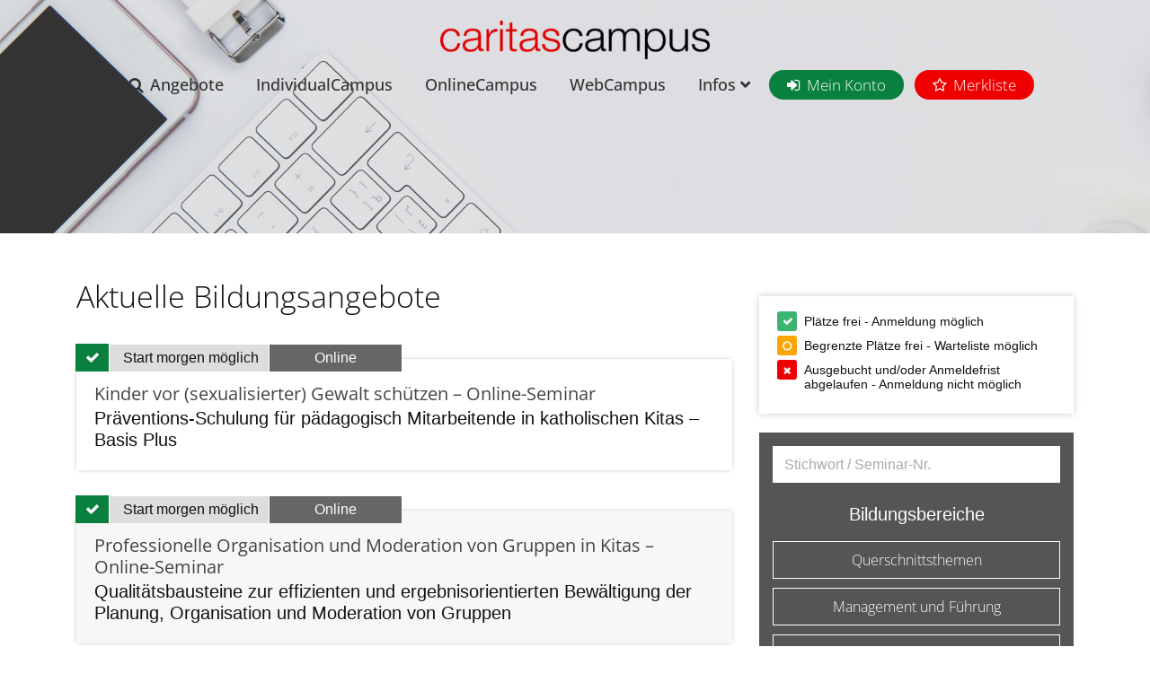

--- FILE ---
content_type: text/html; charset=UTF-8
request_url: https://www.caritas-campus.de/search.php?suche=&kategorie%5B%5D=243
body_size: 8375
content:
<!DOCTYPE html>
<html lang="de">
<head>
<meta charset="utf-8" />
<title>Alle Angebote</title>
<meta name="description" content="800 Angebote: Kita, Erziehung, Jugendhilfe, Pflege, Computer, Digitalisierung / Social Media, Management, Führen, Persönlichkeit und Spiritualität für Hauptamtliche und Ehrenamtliche.">
<meta name="author" content="Diözesan-Caritasverband für das Erzbistum Köln e.V.">
<meta name="viewport" content="width=device-width, initial-scale=1" />
<!--[if IE]><meta http-equiv='X-UA-Compatible' content='IE=edge,chrome=1'><![endif]-->
<!-- Favicone Icon -->
<link rel="icon" type="image/png" href="img/favicon.png">
<link rel="apple-touch-icon" href="img/favicon.png">
<!-- CSS -->

<link href="css/style-speed.css" rel="stylesheet" type="text/css" />
<link href="css/bootstrap.min-neu.css" rel="stylesheet" type="text/css" />
<link href="css/font-awesome.css" rel="stylesheet" type="text/css" />


<link rel="stylesheet" href="css/jquery-ui.css">
<link rel="stylesheet" href="shariff/shariff.complete.css">

<link href="css/font.css" rel="stylesheet" type="text/css" />

<link href="css/custom.css" rel="stylesheet" type="text/css" />
<!-- SLIDER REVOLUTION CSS SETTINGS -->

<script id="dacs" src="https://download.digiaccess.org/digiaccess" defer></script>
</head>
<script src="https://www.caritas-campus.de/cookies/ccm19/public/app.js?apiKey=f38ab678334e7eee744565837fec19e8dbbbde51c8371d0a&amp;domain=420aeee" referrerpolicy="origin"></script>
<body class="nav-dark">
<script src="js/moment/moment.js"></script>
<script src="js/moment/locale/de.js"></script>
<!-- Google Tag Manager (noscript) -->
<noscript><iframe src="https://www.googletagmanager.com/ns.html?id=GTM-5GXK3VT"
height="0" width="0" style="display:none;visibility:hidden"></iframe></noscript>
<!-- End Google Tag Manager (noscript) -->
<!-- Site Wraper -->
<div class="wrapper">
<!-- Header -->
<header id="header" class="header">
<div class="container header-inner">
<!-- Logo -->
<div class="logo">
<a href="index.php">
<img class="logo-light" src="img/logo-campus.png" alt="CaritasCampus" />
<img class="logo-dark" src="img/logo-campus.png" alt="CaritasCampus" />
</a>
</div>
<!-- End Logo -->
<!-- Rightside Menu (Search, Cart, Bart icon) -->
<div class="side-menu-btn">
<ul>

</ul>
</div>
<!-- End Rightside Menu -->
<!-- Mobile Navbar Icon -->
<button class="nav-toggle-btn" aria-haspopup="menu" aria-label="Mobiles Menu">
<div class="nav-mobile nav-bar-icon">
<span></span>
</div>
</button>
<!-- End Mobile Navbar Icon -->
<!-- Navbar Navigation -->
<div class="nav-menu">
<ul class="nav-menu-inner">
<li>
<a class="icon offers" href="search.php">Angebote</a>
</li>
<li>
<a class="ext" href="https://individualschulung.caritas-campus.de/start/" target="_blank" >IndividualCampus</a>
</li>
<li>
<a href="online-campus.php">OnlineCampus</a>
</li>
<li>
<a href="webcampus.php">WebCampus</a>
</li>
<li>
<a class="menu-has-sub" href="#">Infos <i class="fa fa-angle-down"></i></a>
<ul class="sub-dropdown dropdown">
<li><a href="faq-online-seminare.php">FAQ Online-Seminare</a></li>
<li><a href="tagungshaeuser.php">Tagungshäuser</a></li>
<li><a href="ansprechpartner.php">Kontakt</a></li>
<li>
<a href="dozenten-gesucht.php">Dozenten gesucht</a></li>
<li><a href="kooperationspartner.php">Kooperationspartner</a></li>
<li><a class="ext"  href="https://newsletter.caritas-campus.de/start/index.html#newsletter-archiv">CampusNews lesen</a></li>
<li><a class="ext" href="https://newsletter.caritas-campus.de/start/">CampusNews abonnieren</a></li>
<li><a href="teilnahmebedingungen.php">AGB's</a></li>
<li><a href="bildungsurlaub.php">Bildungsurlaub</a></li>
<li><a href="ueber-uns.php">Über uns</a></li>
</ul>
</li>
<li>
<a class="icon login ext konto" target="_blank" href="https://fortbildung.caritas-campus.de/">Mein Konto</a>
</li>

<li>
<a class="icon login ext merk" href="merkliste.php">Merkliste</a>
</li>
</ul>
</div>
<!-- End Navbar Navigation -->
<div style="clear: both;"> </div>
</div>



</header>
<!-- End Header -->
<!-- Intro Section -->
<section class="inner-intro bg-image overlay-light parallax parallax-background1" data-background-img="img/full/head-bg.jpg">
<div class="container">
<div class="row title">
</div>
</div>
</section>
<div class="clearfix"></div>
<!-- End Intro Section -->

<!-- CONTENT --------------------------------------------------------------------------------->
<main>
<div class="container">
<div class="row">
 
<div class="col col-lg-4 col-12 spacer-top sidebar order-1 order-lg-2">
<button class="btn btn-primary show-filter d-lg-none" type="button" data-toggle="collapse" data-target="#searchmask" aria-expanded="false" aria-controls="searchmask">
Suchmaske anzeigen
</button>
<div class="collapse dont-collapse-sm" id="searchmask">

<div class="" style="margin-bottom: 35px; margin-top: 20px;">
<div class="legende"> 
	<div class="legende-item">
		<img src="/img/legende/gruen.jpg" alt="Icon Plätze frei">Plätze frei - Anmeldung möglich
	</div>
	<div class="legende-item">
		<img src="/img/legende/gelb.jpg" alt="Icon Plätze begrenzt">Begrenzte Plätze frei - Warteliste möglich
	</div>
	<div class="legende-item">
		<img src="/img/legende/rot.jpg" alt="Icon Plätze ausgebucht">Ausgebucht und/oder Anmeldefrist abgelaufen - Anmeldung nicht möglich
	</div>


</div></div>
<div class="booking-right">
<div class="booking">
<form id="searchForm" method="GET" class="form-horizontal needs-validation" role="form">			
<div class="stichwort float-left">
<div class="form-group">
<input type="text" name="suche" id="suche" class="form-control" placeholder="Stichwort / Seminar-Nr." value="">
</div>
</div>
<div class="search-hl">Bildungsbereiche</div>
<div class="float-left filter-block zielgruppen">
<button class="btn btn-primary" type="button" data-toggle="collapse" data-target="#multiCollapseExample-0" aria-expanded="false" aria-controls="multiCollapseExample-0">Querschnittsthemen </button>
<div class="collapse multi-collapse" id="multiCollapseExample-0">
<div class="card card-body">
<!--   Checkbox Start   -->
                <div class="checkbox">
                    <input  type="checkbox"  class="checkbox_kat" name="kategorie[]" value="232" id="cat_13"  >
                    <div class="label">Persönlichkeit / Selbstmanagement</div>
                </div>
                                <div class="checkbox">
                    <input  type="checkbox"  class="checkbox_kat" name="kategorie[]" value="235" id="cat_13"  >
                    <div class="label">Exerzitien / spirituelle Angebote</div>
                </div>
                                <div class="checkbox">
                    <input  type="checkbox"  class="checkbox_kat" name="kategorie[]" value="233" id="cat_13"  >
                    <div class="label">Büroorganisation / Sozialmanagement</div>
                </div>
                                <div class="checkbox">
                    <input  type="checkbox"  class="checkbox_kat" name="kategorie[]" value="236" id="cat_13"  >
                    <div class="label">Qualitätsmanagement</div>
                </div>
                <!--   Checkbox  ENDE   -->
</div>
</div>
</div>
<div class="float-left filter-block zielgruppen">
<button class="btn btn-primary" type="button" data-toggle="collapse" data-target="#multiCollapseExample-1" aria-expanded="false" aria-controls="multiCollapseExample-1">Management und Führung </button>
<div class="collapse multi-collapse" id="multiCollapseExample-1">
<div class="card card-body">
<!--   Checkbox Start   -->
                <div class="checkbox">
                    <input  type="checkbox"  class="checkbox_kat" name="kategorie[]" value="239" id="cat_13"  >
                    <div class="label">Management und Führung</div>
                </div>
                <!--   Checkbox  ENDE   -->
</div>
</div>
</div>
<div class="float-left filter-block zielgruppen">
<button class="btn btn-primary" type="button" data-toggle="collapse" data-target="#multiCollapseExample-2" aria-expanded="false" aria-controls="multiCollapseExample-2">KI, IT, Digitalisierung & Social Media </button>
<div class="collapse multi-collapse" id="multiCollapseExample-2">
<div class="card card-body">
<!--   Checkbox Start   -->
                <div class="checkbox">
                    <input  type="checkbox"  class="checkbox_kat" name="kategorie[]" value="250" id="cat_13"  >
                    <div class="label">IT</div>
                </div>
                                <div class="checkbox">
                    <input  type="checkbox"  class="checkbox_kat" name="kategorie[]" value="238" id="cat_13"  >
                    <div class="label">KI / Social Media / Digitalisierung</div>
                </div>
                <!--   Checkbox  ENDE   -->
</div>
</div>
</div>
<div class="float-left filter-block zielgruppen">
<button class="btn btn-primary" type="button" data-toggle="collapse" data-target="#multiCollapseExample-3" aria-expanded="false" aria-controls="multiCollapseExample-3">Kitas und Familienzentren  </button>
<div class="collapse multi-collapse" id="multiCollapseExample-3">
<div class="card card-body">
<!--   Checkbox Start   -->
                <div class="checkbox">
                    <input  type="checkbox"  class="checkbox_kat" name="kategorie[]" value="240" id="cat_13"  >
                    <div class="label">Religionspädagogische Seminare</div>
                </div>
                                <div class="checkbox">
                    <input  type="checkbox"  class="checkbox_kat" name="kategorie[]" value="242" id="cat_13"  >
                    <div class="label">Zertifikatskurse</div>
                </div>
                                <div class="checkbox">
                    <input  type="checkbox"  class="checkbox_kat" name="kategorie[]" value="243" id="cat_13" checked >
                    <div class="label">Online-Seminare</div>
                </div>
                                <div class="checkbox">
                    <input  type="checkbox"  class="checkbox_kat" name="kategorie[]" value="244" id="cat_13"  >
                    <div class="label">Leitung</div>
                </div>
                                <div class="checkbox">
                    <input  type="checkbox"  class="checkbox_kat" name="kategorie[]" value="245" id="cat_13"  >
                    <div class="label">Persönlichkeit</div>
                </div>
                                <div class="checkbox">
                    <input  type="checkbox"  class="checkbox_kat" name="kategorie[]" value="246" id="cat_13"  >
                    <div class="label">Inklusion</div>
                </div>
                                <div class="checkbox">
                    <input  type="checkbox"  class="checkbox_kat" name="kategorie[]" value="247" id="cat_13"  >
                    <div class="label">Pädagogik</div>
                </div>
                                <div class="checkbox">
                    <input  type="checkbox"  class="checkbox_kat" name="kategorie[]" value="248" id="cat_13"  >
                    <div class="label">Prävention</div>
                </div>
                                <div class="checkbox">
                    <input  type="checkbox"  class="checkbox_kat" name="kategorie[]" value="249" id="cat_13"  >
                    <div class="label">kitaplus</div>
                </div>
                <!--   Checkbox  ENDE   -->
</div>
</div>
</div>
<div class="float-left filter-block zielgruppen">
<button class="btn btn-primary" type="button" data-toggle="collapse" data-target="#multiCollapseExample-4" aria-expanded="false" aria-controls="multiCollapseExample-4">Gesundheit-, Alten- und Behindertenhilfe </button>
<div class="collapse multi-collapse" id="multiCollapseExample-4">
<div class="card card-body">
<!--   Checkbox Start   -->
                <div class="checkbox">
                    <input  type="checkbox"  class="checkbox_kat" name="kategorie[]" value="265" id="cat_13"  >
                    <div class="label">Stiftung Bildung (KKVD)</div>
                </div>
                                <div class="checkbox">
                    <input  type="checkbox"  class="checkbox_kat" name="kategorie[]" value="340" id="cat_13"  >
                    <div class="label">Behindertenhilfe</div>
                </div>
                                <div class="checkbox">
                    <input  type="checkbox"  class="checkbox_kat" name="kategorie[]" value="321" id="cat_13"  >
                    <div class="label">Gesundheitshilfe</div>
                </div>
                                <div class="checkbox">
                    <input  type="checkbox"  class="checkbox_kat" name="kategorie[]" value="318" id="cat_13"  >
                    <div class="label">Suchthilfe</div>
                </div>
                                <div class="checkbox">
                    <input  type="checkbox"  class="checkbox_kat" name="kategorie[]" value="312" id="cat_13"  >
                    <div class="label">Altenhilfe</div>
                </div>
                <!--   Checkbox  ENDE   -->
</div>
</div>
</div>
<div class="float-left filter-block zielgruppen">
<button class="btn btn-primary" type="button" data-toggle="collapse" data-target="#multiCollapseExample-5" aria-expanded="false" aria-controls="multiCollapseExample-5">Jugend- und Familienhilfe, esperanza </button>
<div class="collapse multi-collapse" id="multiCollapseExample-5">
<div class="card card-body">
<!--   Checkbox Start   -->
                <div class="checkbox">
                    <input  type="checkbox"  class="checkbox_kat" name="kategorie[]" value="218" id="cat_13"  >
                    <div class="label">Jugend- und Familienhilfe</div>
                </div>
                                <div class="checkbox">
                    <input  type="checkbox"  class="checkbox_kat" name="kategorie[]" value="215" id="cat_13"  >
                    <div class="label">esperanza</div>
                </div>
                <!--   Checkbox  ENDE   -->
</div>
</div>
</div>
<div class="float-left filter-block zielgruppen">
<button class="btn btn-primary" type="button" data-toggle="collapse" data-target="#multiCollapseExample-6" aria-expanded="false" aria-controls="multiCollapseExample-6">Soziale Integration </button>
<div class="collapse multi-collapse" id="multiCollapseExample-6">
<div class="card card-body">
<!--   Checkbox Start   -->
                <div class="checkbox">
                    <input  type="checkbox"  class="checkbox_kat" name="kategorie[]" value="480" id="cat_13"  >
                    <div class="label">Soziale Integration</div>
                </div>
                <!--   Checkbox  ENDE   -->
</div>
</div>
</div>
<div class="float-left filter-block zielgruppen">
<button class="btn btn-primary" type="button" data-toggle="collapse" data-target="#multiCollapseExample-7" aria-expanded="false" aria-controls="multiCollapseExample-7">Christliche und interreligiöse Themen </button>
<div class="collapse multi-collapse" id="multiCollapseExample-7">
<div class="card card-body">
<!--   Checkbox Start   -->
                <div class="checkbox">
                    <input  type="checkbox"  class="checkbox_kat" name="kategorie[]" value="015" id="cat_13"  >
                    <div class="label">Christliche und interreligiöse Themen</div>
                </div>
                <!--   Checkbox  ENDE   -->
</div>
</div>
</div>
<div class="float-left filter-block zielgruppen">
<button class="btn btn-primary" type="button" data-toggle="collapse" data-target="#multiCollapseExample-8" aria-expanded="false" aria-controls="multiCollapseExample-8">Klimaschutz / Nachhaltigkeit </button>
<div class="collapse multi-collapse" id="multiCollapseExample-8">
<div class="card card-body">
<!--   Checkbox Start   -->
                <div class="checkbox">
                    <input  type="checkbox"  class="checkbox_kat" name="kategorie[]" value="132" id="cat_13"  >
                    <div class="label">Klimaschutz / Nachhaltigkeit</div>
                </div>
                <!--   Checkbox  ENDE   -->
</div>
</div>
</div>
<div class="float-left filter-block zielgruppen">
<button class="btn btn-primary" type="button" data-toggle="collapse" data-target="#multiCollapseExample-9" aria-expanded="false" aria-controls="multiCollapseExample-9">Recht </button>
<div class="collapse multi-collapse" id="multiCollapseExample-9">
<div class="card card-body">
<!--   Checkbox Start   -->
                <div class="checkbox">
                    <input  type="checkbox"  class="checkbox_kat" name="kategorie[]" value="170" id="cat_13"  >
                    <div class="label">Recht</div>
                </div>
                <!--   Checkbox  ENDE   -->
</div>
</div>
</div>
<div class="float-left filter-block zielgruppen">
<button class="btn btn-primary" type="button" data-toggle="collapse" data-target="#multiCollapseExample-10" aria-expanded="false" aria-controls="multiCollapseExample-10">Prävention </button>
<div class="collapse multi-collapse" id="multiCollapseExample-10">
<div class="card card-body">
<!--   Checkbox Start   -->
                <div class="checkbox">
                    <input  type="checkbox"  class="checkbox_kat" name="kategorie[]" value="231" id="cat_13"  >
                    <div class="label">Prävention</div>
                </div>
                <!--   Checkbox  ENDE   -->
</div>
</div>
</div>
<div class="float-left filter-block zielgruppen">
<button class="btn btn-primary" type="button" data-toggle="collapse" data-target="#multiCollapseExample-11" aria-expanded="false" aria-controls="multiCollapseExample-11">kifas – Institut für Bildung / Sozialethik </button>
<div class="collapse multi-collapse" id="multiCollapseExample-11">
<div class="card card-body">
<!--   Checkbox Start   -->
                <div class="checkbox">
                    <input  type="checkbox"  class="checkbox_kat" name="kategorie[]" value="266" id="cat_13"  >
                    <div class="label">kifas – Institut für Bildung / Sozialethik</div>
                </div>
                <!--   Checkbox  ENDE   -->
</div>
</div>
</div>
<div class="float-left filter-block zielgruppen">
<button class="btn btn-primary" type="button" data-toggle="collapse" data-target="#multiCollapseExample-12" aria-expanded="false" aria-controls="multiCollapseExample-12">Demokratiebildung (LAG FW NRW) </button>
<div class="collapse multi-collapse" id="multiCollapseExample-12">
<div class="card card-body">
<!--   Checkbox Start   -->
                <div class="checkbox">
                    <input  type="checkbox"  class="checkbox_kat" name="kategorie[]" value="268" id="cat_13"  >
                    <div class="label">Demokratiebildung (LAG FW NRW)</div>
                </div>
                <!--   Checkbox  ENDE   -->
</div>
</div>
</div>
<div class="float-left filter-block zielgruppen">
<button class="btn btn-primary" type="button" data-toggle="collapse" data-target="#multiCollapseExample-13" aria-expanded="false" aria-controls="multiCollapseExample-13">Weitere Themen </button>
<div class="collapse multi-collapse" id="multiCollapseExample-13">
<div class="card card-body">
<!--   Checkbox Start   -->
                <div class="checkbox">
                    <input  type="checkbox"  class="checkbox_kat" name="kategorie[]" value="523" id="cat_13"  >
                    <div class="label">Personal</div>
                </div>
                                <div class="checkbox">
                    <input  type="checkbox"  class="checkbox_kat" name="kategorie[]" value="539" id="cat_13"  >
                    <div class="label">Datenschutz</div>
                </div>
                                <div class="checkbox">
                    <input  type="checkbox"  class="checkbox_kat" name="kategorie[]" value="155" id="cat_13"  >
                    <div class="label">Ehrenamtliches Engagement</div>
                </div>
                                <div class="checkbox">
                    <input  type="checkbox"  class="checkbox_kat" name="kategorie[]" value="592" id="cat_13"  >
                    <div class="label">Ehrenamt im Krankenhaus</div>
                </div>
                                <div class="checkbox">
                    <input  type="checkbox"  class="checkbox_kat" name="kategorie[]" value="160" id="cat_13"  >
                    <div class="label">Stiftungen und Fundraising</div>
                </div>
                                <div class="checkbox">
                    <input  type="checkbox"  class="checkbox_kat" name="kategorie[]" value="110" id="cat_13"  >
                    <div class="label">Öffentlichkeitsarbeit</div>
                </div>
                <!--   Checkbox  ENDE   -->
</div>
</div>
</div>
<div class="search-hl">Status & Zeitraum</div>
<!-- Status Seminare -->
<div class="float-left filter-block status">
<button class="btn btn-primary" type="button" data-toggle="collapse" data-target="#multiCollapseExample3" aria-expanded="false" aria-controls="multiCollapseExample3">Status der Seminare</button>
<div class="collapse multi-collapse" id="multiCollapseExample3">
<div class="card card-body">
<div class="form-group">
<div class="checkbox"><input name="statuskurse" type="radio" value="0" checked > Zeige alle Seminare</div>
<div class="checkbox"><input name="statuskurse" type="radio" value="1"  > Zeige nur freie Seminare</div>
<div class="checkbox"><input type="radio" name="statuskurse" value="2"  > Zeige auch Seminare mit Warteliste</div>
</div>
</div>
</div>
</div>
<!--  Datum Form -->
<div class="float-left filter-block time">
<button class="btn btn-primary" type="button" data-toggle="collapse" data-target="#multiCollapseExample4" aria-expanded="false" aria-controls="multiCollapseExample4">Zeitraum der Seminare</button>
<div class="collapse multi-collapse" id="multiCollapseExample4">
<div class="card card-body calendar">
<div class="form-group">
<input  title="Datum wählen / ändern"  placeholder="Seminarbeginn ab" type="text"  name="date_from" id="date_from" class="form-control" value="">
<span class="input-group-btn"><button type="button" title="Datum entfernen" class="btn btn-default close" id="date_from_clear"></button></span>
</div>
<div class="form-group">
<input title="Datum wählen / ändern" placeholder="Seminarbeginn bis" type="text" name="date_to"class="form-control" id="date_to"  value="">
<span class="input-group-btn"><button type="button" title="Datum entfernen" class="btn btn-default close" id="date_to_clear"></button></span>
</div>
</div>
</div>
</div> <!-- ende Datum Form -->
<div class="float-left filter-block search">
<button type="submit" name="submit" title="Ergebnisse anzeigen" class="btn btn-primary btn-block sub">Suchen</button>
</div>
<div class="float-left filter-block reset">
<a href="search.php"><button type="button" title="Filter zurücksetzen" class="btn btn-primary btn-block">Reset</button></a>
</div>

<div style="clear: left;"> </div>
</form>	
<div> <!-- ende booking div class -->
</div>
<div>
</div> 
</div>					
<div class='count single'>
Ihre Suche ergab <b id="countTreffer">20 </b>Treffer<br><br>
<b>Stichwort:</b> <span id="stichwort" class='grey'>Keine Angabe</span><br>
<b>Status der Seminare:</b> <span id="statusKurse" class='grey'>
Alle <br><b>Kategorien:</b> <span id="katCount" class='grey'>
Online-Seminare Kita <br> 
</span> <br>
<b>Zeitraum:</b> <span class='grey' id="zeitraum">
Keine Angabe</span><br></div>
</div> 
</div>
</div>

<div class="col col-lg-8 spacer-top col-12 order-2 order-lg-1">

<h1 style="margin-bottom: 20px;">Aktuelle Bildungsangebote</h1>
<div class="resultlist-wrap" id="resultList">
<div class="resultlist wow fadeIn animated" style="visibility: visible; animation-name: fadeIn;">
<div class="result-top">
<div class="ampel gruen">&nbsp;</div>
<div class="datum">Start morgen möglich<!--[BEGINN_DATUM]--></div><div class="art online"><!--[VER_ART]-->Online</div></div><h2><a alt="Zum Angebot Kinder vor (sexualisierter) Gewalt schützen – Online-Seminar" href="https://www.caritas-campus.de/detail.php?nr=1335"><!--?[GSA_LFDNR]-->Kinder vor (sexualisierter) Gewalt schützen – Online-Seminar<!--[ARTIKEL]--></a></h2><div class="subline2"><a alt="Zum Angebot Kinder vor (sexualisierter) Gewalt schützen – Online-Seminar" href="https://www.caritas-campus.de/detail.php?nr=1335">Präventions-Schulung für pädagogisch Mitarbeitende in katholischen Kitas – Basis Plus</a></div> </div><div class="resultlist wow fadeIn animated" style="visibility: visible; animation-name: fadeIn;">
<div class="result-top">
<div class="ampel gruen">&nbsp;</div>
<div class="datum">Start morgen möglich<!--[BEGINN_DATUM]--></div><div class="art online"><!--[VER_ART]-->Online</div></div><h2><a alt="Zum Angebot Professionelle Organisation und Moderation von Gruppen in Kitas – Online-Seminar" href="https://www.caritas-campus.de/detail.php?nr=1338"><!--?[GSA_LFDNR]-->Professionelle Organisation und Moderation von Gruppen in Kitas – Online-Seminar<!--[ARTIKEL]--></a></h2><div class="subline2"><a alt="Zum Angebot Professionelle Organisation und Moderation von Gruppen in Kitas – Online-Seminar" href="https://www.caritas-campus.de/detail.php?nr=1338">Qualitätsbausteine zur effizienten und ergebnisorientierten Bewältigung der Planung, Organisation und Moderation von Gruppen</a></div> </div><div class="resultlist wow fadeIn animated" style="visibility: visible; animation-name: fadeIn;">
<div class="result-top">
<div class="ampel gruen">&nbsp;</div>
<div class="datum">Start morgen möglich<!--[BEGINN_DATUM]--></div><div class="art online"><!--[VER_ART]-->Online</div></div><h2><a alt="Zum Angebot Das letzte Jahr in der Kita – Online-Seminar" href="https://www.caritas-campus.de/detail.php?nr=1369"><!--?[GSA_LFDNR]-->Das letzte Jahr in der Kita – Online-Seminar<!--[ARTIKEL]--></a></h2><div class="subline2"><a alt="Zum Angebot Das letzte Jahr in der Kita – Online-Seminar" href="https://www.caritas-campus.de/detail.php?nr=1369">Grundlagen der Entwicklungspsychologie der fünf- bis sechsjährigen Kinder</a></div> </div><div class="resultlist wow fadeIn animated" style="visibility: visible; animation-name: fadeIn;">
<div class="result-top">
<div class="ampel gruen">&nbsp;</div>
<div class="datum">Start morgen möglich<!--[BEGINN_DATUM]--></div><div class="art online"><!--[VER_ART]-->Online</div></div><h2><a alt="Zum Angebot Machtgeflüster in der Kita – gegeneinander oder miteinander?! – Online-Seminar" href="https://www.caritas-campus.de/detail.php?nr=1375"><!--?[GSA_LFDNR]-->Machtgeflüster in der Kita – gegeneinander oder miteinander?! – Online-Seminar<!--[ARTIKEL]--></a></h2><div class="subline2"><a alt="Zum Angebot Machtgeflüster in der Kita – gegeneinander oder miteinander?! – Online-Seminar" href="https://www.caritas-campus.de/detail.php?nr=1375">Neue Perspektiven im Umgang mit Konflikten (Vertiefungsveranstaltung gemäß PrävO)</a></div> </div><div class="resultlist wow fadeIn animated" style="visibility: visible; animation-name: fadeIn;">
<div class="result-top">
<div class="ampel gruen">&nbsp;</div>
<div class="datum">Start morgen möglich<!--[BEGINN_DATUM]--></div><div class="art online"><!--[VER_ART]-->Online</div></div><h2><a alt="Zum Angebot Fachkraft für alltagsintegrierte Sprachbildung und -beobachtung (Modul 3) – Online-Seminar" href="https://www.caritas-campus.de/detail.php?nr=1376"><!--?[GSA_LFDNR]-->Fachkraft für alltagsintegrierte Sprachbildung und -beobachtung (Modul 3) – Online-Seminar<!--[ARTIKEL]--></a></h2><div class="subline2"><a alt="Zum Angebot Fachkraft für alltagsintegrierte Sprachbildung und -beobachtung (Modul 3) – Online-Seminar" href="https://www.caritas-campus.de/detail.php?nr=1376">Mehrsprachigkeit und interkulturelle Pädagogik als Querschnittsaufgabe</a></div> </div><div class="resultlist wow fadeIn animated" style="visibility: visible; animation-name: fadeIn;">
<div class="result-top">
<div class="ampel gruen">&nbsp;</div>
<div class="datum">Start morgen möglich<!--[BEGINN_DATUM]--></div><div class="art online"><!--[VER_ART]-->Online</div></div><h2><a alt="Zum Angebot Benachteiligte Kinder und ihre Eltern im Kita-Alltag stärken – Online-Seminar" href="https://www.caritas-campus.de/detail.php?nr=1377"><!--?[GSA_LFDNR]-->Benachteiligte Kinder und ihre Eltern im Kita-Alltag stärken – Online-Seminar<!--[ARTIKEL]--></a></h2><div class="subline2"><a alt="Zum Angebot Benachteiligte Kinder und ihre Eltern im Kita-Alltag stärken – Online-Seminar" href="https://www.caritas-campus.de/detail.php?nr=1377">Hilfestellungen für den Umgang mit den Themen Armut und Resilienzförderung (Vertiefungsveranstaltung gemäß PrävO)</a></div> </div><div class="resultlist wow fadeIn animated" style="visibility: visible; animation-name: fadeIn;">
<div class="result-top">
<div class="ampel gruen">&nbsp;</div>
<div class="datum">Start morgen möglich<!--[BEGINN_DATUM]--></div><div class="art online"><!--[VER_ART]-->Online</div></div><h2><a alt="Zum Angebot Entlastung erfahren durch Selbst-, Stress- und Zeitmanagement in der Kita – Online-Seminar" href="https://www.caritas-campus.de/detail.php?nr=1378"><!--?[GSA_LFDNR]-->Entlastung erfahren durch Selbst-, Stress- und Zeitmanagement in der Kita – Online-Seminar<!--[ARTIKEL]--></a></h2><div class="subline2"><a alt="Zum Angebot Entlastung erfahren durch Selbst-, Stress- und Zeitmanagement in der Kita – Online-Seminar" href="https://www.caritas-campus.de/detail.php?nr=1378">Qualitätsbausteine zur Selbstklärung und Entwicklung einer Planungs- und Arbeitskultur (Vertiefungsveranstaltung gemäß PrävO)</a></div> </div><div class="resultlist wow fadeIn animated" style="visibility: visible; animation-name: fadeIn;">
<div class="result-top">
<div class="ampel gruen">&nbsp;</div>
<div class="datum">Start morgen möglich<!--[BEGINN_DATUM]--></div><div class="art online"><!--[VER_ART]-->Online</div></div><h2><a alt="Zum Angebot Gitarre spielen mit Kindern ab drei Jahren – Online-Seminar" href="https://www.caritas-campus.de/detail.php?nr=1384"><!--?[GSA_LFDNR]-->Gitarre spielen mit Kindern ab drei Jahren – Online-Seminar<!--[ARTIKEL]--></a></h2><div class="subline2"><a alt="Zum Angebot Gitarre spielen mit Kindern ab drei Jahren – Online-Seminar" href="https://www.caritas-campus.de/detail.php?nr=1384">Lernprogramm zur JelGi®-Methode</a></div> </div><div class="resultlist wow fadeIn animated" style="visibility: visible; animation-name: fadeIn;">
<div class="result-top">
<div class="ampel gruen">&nbsp;</div>
<div class="datum">Start morgen möglich<!--[BEGINN_DATUM]--></div><div class="art online"><!--[VER_ART]-->Online</div></div><h2><a alt="Zum Angebot Inklusion – Eine Kita macht sich auf den Weg – Online-Seminar" href="https://www.caritas-campus.de/detail.php?nr=1385"><!--?[GSA_LFDNR]-->Inklusion – Eine Kita macht sich auf den Weg – Online-Seminar<!--[ARTIKEL]--></a></h2><div class="subline2"><a alt="Zum Angebot Inklusion – Eine Kita macht sich auf den Weg – Online-Seminar" href="https://www.caritas-campus.de/detail.php?nr=1385">Basiswissen zur Planung und Umsetzung eines inklusiven Entwicklungsprozesses</a></div> </div><div class="resultlist wow fadeIn animated" style="visibility: visible; animation-name: fadeIn;">
<div class="result-top">
<div class="ampel gruen">&nbsp;</div>
<div class="datum">Start morgen möglich<!--[BEGINN_DATUM]--></div><div class="art online"><!--[VER_ART]-->Online</div></div><h2><a alt="Zum Angebot Fachkraft für alltagsintegrierte Sprachbildung und -beobachtung (Modul 1) – Online-Seminar" href="https://www.caritas-campus.de/detail.php?nr=1388"><!--?[GSA_LFDNR]-->Fachkraft für alltagsintegrierte Sprachbildung und -beobachtung (Modul 1) – Online-Seminar<!--[ARTIKEL]--></a></h2><div class="subline2"><a alt="Zum Angebot Fachkraft für alltagsintegrierte Sprachbildung und -beobachtung (Modul 1) – Online-Seminar" href="https://www.caritas-campus.de/detail.php?nr=1388">Zugang zur Sprache, Spracherwerb und Sprachentwicklung</a></div> </div><div class="resultlist wow fadeIn animated" style="visibility: visible; animation-name: fadeIn;">
<div class="result-top">
<div class="ampel gruen">&nbsp;</div>
<div class="datum">Start morgen möglich<!--[BEGINN_DATUM]--></div><div class="art online"><!--[VER_ART]-->Online</div></div><h2><a alt="Zum Angebot Fachkraft für alltagsintegrierte Sprachbildung und -beobachtung (Modul 2) – Online-Seminar" href="https://www.caritas-campus.de/detail.php?nr=1389"><!--?[GSA_LFDNR]-->Fachkraft für alltagsintegrierte Sprachbildung und -beobachtung (Modul 2) – Online-Seminar<!--[ARTIKEL]--></a></h2><div class="subline2"><a alt="Zum Angebot Fachkraft für alltagsintegrierte Sprachbildung und -beobachtung (Modul 2) – Online-Seminar" href="https://www.caritas-campus.de/detail.php?nr=1389">Sprachbereiche, Entwicklungsschritte, Sprachbildungssituationen</a></div> </div><div class="resultlist wow fadeIn animated" style="visibility: visible; animation-name: fadeIn;">
<div class="result-top">
<div class="ampel gruen">&nbsp;</div>
<div class="datum">Start morgen möglich<!--[BEGINN_DATUM]--></div><div class="art online"><!--[VER_ART]-->Online</div></div><h2><a alt="Zum Angebot Verhaltensauffällige Kinder in Kitas und Familienzentren – Online-Seminar" href="https://www.caritas-campus.de/detail.php?nr=1397"><!--?[GSA_LFDNR]-->Verhaltensauffällige Kinder in Kitas und Familienzentren – Online-Seminar<!--[ARTIKEL]--></a></h2><div class="subline2"><a alt="Zum Angebot Verhaltensauffällige Kinder in Kitas und Familienzentren – Online-Seminar" href="https://www.caritas-campus.de/detail.php?nr=1397">Weiterbildung für Erzieherinnen und Erzieher (Vertiefungsveranstaltung gemäß PrävO)</a></div> </div><div class="resultlist wow fadeIn animated" style="visibility: visible; animation-name: fadeIn;">
<div class="result-top">
<div class="ampel gruen">&nbsp;</div>
<div class="datum">Start morgen möglich<!--[BEGINN_DATUM]--></div><div class="art online"><!--[VER_ART]-->Online</div></div><h2><a alt="Zum Angebot Yoga, Mystik, Resilienz – wie wir Kindern seelische Stärke beibringen – Online-Seminar" href="https://www.caritas-campus.de/detail.php?nr=1398"><!--?[GSA_LFDNR]-->Yoga, Mystik, Resilienz – wie wir Kindern seelische Stärke beibringen – Online-Seminar<!--[ARTIKEL]--></a></h2><div class="subline2"><a alt="Zum Angebot Yoga, Mystik, Resilienz – wie wir Kindern seelische Stärke beibringen – Online-Seminar" href="https://www.caritas-campus.de/detail.php?nr=1398">Vertiefungsveranstaltung gemäß PrävO</a></div> </div><div class="resultlist wow fadeIn animated" style="visibility: visible; animation-name: fadeIn;">
<div class="result-top">
<div class="ampel gruen">&nbsp;</div>
<div class="datum">Start morgen möglich<!--[BEGINN_DATUM]--></div><div class="art online"><!--[VER_ART]-->Online</div></div><h2><a alt="Zum Angebot Wenn Inklusion zur Regel wird – Online-Seminar" href="https://www.caritas-campus.de/detail.php?nr=1399"><!--?[GSA_LFDNR]-->Wenn Inklusion zur Regel wird – Online-Seminar<!--[ARTIKEL]--></a></h2><div class="subline2"><a alt="Zum Angebot Wenn Inklusion zur Regel wird – Online-Seminar" href="https://www.caritas-campus.de/detail.php?nr=1399">Teilhabe und ICF als grundlegende Ansätze der Inklusion</a></div> </div><div class="resultlist wow fadeIn animated" style="visibility: visible; animation-name: fadeIn;">
<div class="result-top">
<div class="ampel gruen">&nbsp;</div>
<div class="datum">Start morgen möglich<!--[BEGINN_DATUM]--></div><div class="art online"><!--[VER_ART]-->Online</div></div><h2><a alt="Zum Angebot Fachkraft für alltagsintegrierte Sprachbildung und -beobachtung (Modul 4) – Online-Seminar" href="https://www.caritas-campus.de/detail.php?nr=1412"><!--?[GSA_LFDNR]-->Fachkraft für alltagsintegrierte Sprachbildung und -beobachtung (Modul 4) – Online-Seminar<!--[ARTIKEL]--></a></h2><div class="subline2"><a alt="Zum Angebot Fachkraft für alltagsintegrierte Sprachbildung und -beobachtung (Modul 4) – Online-Seminar" href="https://www.caritas-campus.de/detail.php?nr=1412">Beobachtungsverfahren und Sprachbildungsstrategien</a></div> </div><div class="resultlist wow fadeIn animated" style="visibility: visible; animation-name: fadeIn;">
<div class="result-top">
<div class="ampel gruen">&nbsp;</div>
<div class="datum">Start morgen möglich<!--[BEGINN_DATUM]--></div><div class="art online"><!--[VER_ART]-->Online</div></div><h2><a alt="Zum Angebot Von Friederich Fröbel bis ins 21. Jahrhundert – Online-Seminar" href="https://www.caritas-campus.de/detail.php?nr=1413"><!--?[GSA_LFDNR]-->Von Friederich Fröbel bis ins 21. Jahrhundert – Online-Seminar<!--[ARTIKEL]--></a></h2><div class="subline2"><a alt="Zum Angebot Von Friederich Fröbel bis ins 21. Jahrhundert – Online-Seminar" href="https://www.caritas-campus.de/detail.php?nr=1413">Zentrale Entwicklungsschritte pädagogischer Ansätze für den Elementarbereich</a></div> </div><div class="resultlist wow fadeIn animated" style="visibility: visible; animation-name: fadeIn;">
<div class="result-top">
<div class="ampel gruen">&nbsp;</div>
<div class="datum">Start morgen möglich<!--[BEGINN_DATUM]--></div><div class="art online"><!--[VER_ART]-->Online</div></div><h2><a alt="Zum Angebot Das Kirchenjahr in der Kita – Online-Seminar" href="https://www.caritas-campus.de/detail.php?nr=2847"><!--?[GSA_LFDNR]-->Das Kirchenjahr in der Kita – Online-Seminar<!--[ARTIKEL]--></a></h2><div class="subline2"><a alt="Zum Angebot Das Kirchenjahr in der Kita – Online-Seminar" href="https://www.caritas-campus.de/detail.php?nr=2847">Feste und Feiern für Kinder und Eltern</a></div> </div><div class="resultlist wow fadeIn animated" style="visibility: visible; animation-name: fadeIn;">
<div class="result-top">
<div class="ampel gruen">&nbsp;</div>
<div class="datum">Start morgen möglich<!--[BEGINN_DATUM]--></div><div class="art online"><!--[VER_ART]-->Online</div></div><h2><a alt="Zum Angebot Religionspädagogik im Elementarbereich – Online-Seminar" href="https://www.caritas-campus.de/detail.php?nr=4527"><!--?[GSA_LFDNR]-->Religionspädagogik im Elementarbereich – Online-Seminar<!--[ARTIKEL]--></a></h2><div class="subline2"><a alt="Zum Angebot Religionspädagogik im Elementarbereich – Online-Seminar" href="https://www.caritas-campus.de/detail.php?nr=4527">Basisbausteine für die religionspädagogische Arbeit in der Kita</a></div> </div><div class="resultlist wow fadeIn animated" style="visibility: visible; animation-name: fadeIn;">
<div class="result-top">
<div class="ampel gruen">&nbsp;</div>
<div class="datum">Start morgen möglich<!--[BEGINN_DATUM]--></div><div class="art online"><!--[VER_ART]-->Online</div></div><h2><a alt="Zum Angebot Mathe ist überall – Online-Seminar" href="https://www.caritas-campus.de/detail.php?nr=4761"><!--?[GSA_LFDNR]-->Mathe ist überall – Online-Seminar<!--[ARTIKEL]--></a></h2><div class="subline2"><a alt="Zum Angebot Mathe ist überall – Online-Seminar" href="https://www.caritas-campus.de/detail.php?nr=4761">Frühe mathematische Bildung in der Kita alltagsintegriert begleiten</a></div> </div><div class="resultlist wow fadeIn animated" style="visibility: visible; animation-name: fadeIn;">
<div class="result-top">
<div class="ampel gruen">&nbsp;</div>
<div class="datum">Start morgen möglich<!--[BEGINN_DATUM]--></div><div class="art online"><!--[VER_ART]-->Online</div></div><h2><a alt="Zum Angebot Blended-Learning: Prävention (sexualisierter Gewalt) im Kita-Praktikum" href="https://www.caritas-campus.de/detail.php?nr=4773"><!--?[GSA_LFDNR]-->Blended-Learning: Prävention (sexualisierter Gewalt) im Kita-Praktikum<!--[ARTIKEL]--></a></h2><div class="subline2"><a alt="Zum Angebot Blended-Learning: Prävention (sexualisierter Gewalt) im Kita-Praktikum" href="https://www.caritas-campus.de/detail.php?nr=4773">Präventions-Schulung für Schüler-Praktikant_innen in katholischen Kitas</a></div> <div class="new"></div> </div></div>
</div> 

</div></div>
</main>
<!-- END CONTENT ---------------------------------------------------------------------------->

<!-- FOOTER -->
<footer class="footer" aria-label="zusatzinfos">
<div class="footer-top">
<div class="container">
<div class="row">
<div class="col-lg-4"><div class="footer-top-spacer die-img"><div class="img-wrap"><img src="img/die.png" class="img-fluid float-left" alt="Logo des Netzwerks für Wissenstransfer und Innovation"></div>
<div class="text-wrap" style="display: table-cell;">
<p><b>Anerkanntes Mitglied</b><br>Wir sind Mitglied im Praxisnetzwerk für Wissenstransfer und Innovation des Deutschen Instituts für Erwachsenbildung</p></div></div></div>
<div class="col-lg-4"><div class="footer-top-spacer"><div class="img-wrap"><img src="img/netzwerk3.png" class="img-fluid float-left"  alt="Logo des Netzwerks der Fort- und Weiterbildungsanbieter"></div>
<div class="text-wrap" style="display: table-cell;">
<p><b>Zertifiziertes Mitglied</b><br>
Wir sind zertifiziertes Mitglied im Netzwerk der Fort- und Weiterbildungsanbieter in der Caritas. <a style="text-decoration: underline;" href="img/zertifikat-2020-2023.pdf" title="Zum Zertifikat" >Das Zertifikat ansehen</a></p></div></div>
</div>
<div class="col-lg-4"><div class="footer-top-spacer"><div class="img-wrap"><img src="img/zert-21001.jpg" class="img-fluid float-left"  alt="Zertfikat nach DIN EN ISO 21001"></div>
<div class="text-wrap" style="display: table-cell;">
<p><b>Zertifizierter Bildungsanbieter</b><br>Die Qualität unserer Lernangebote ist nach DIN EN ISO 21001 zertifiziert.
<a style="text-decoration: underline;" href="img/zertifikat-iso-21001.pdf" title="Zum Zertifikat" >Das Zertifikat ansehen</a></p></div></div>
</div>
</div>	
</div></div>
<div class="footer-main">
<div class="container-fluid">
<div class="row">
<div class="col-xl-3 col-lg-12"><img class="img-responsive" src="img/footer-caritas.png"  alt="Das Logo des Verbandes"/>
</div>
<div class="col-xl-3 col-lg-6">
<div class="footer-content">
<div class="footer-heading">Weitere Angebote & Infos</div>
<ul>
<li><a href="http://www.caritas.de/jobs" >Bundesweite Stellenbörse der Caritas</a></li>
<li><a href="http://www.job-kita.de" >Stellenbörse Kitas im Erzbistum Köln</a></li>
<li><a href="https://caritas.erzbistum-koeln.de/maik/" >Dein Talent für Kids – Infos für Berufseinsteigende</a></li>
<li><a href="http://www.caritasnet.de" >DiCV Köln</a></li>
<li><a href="https://www.facebook.com/caritas.erzbistum.koeln/" >DiCV Köln auf Facebook</a></li>
<li><a href="tagungshaeuser.php">Tagungshäuser</a></li>


</ul>
</div>
</div>
<div class="col-xl-3 col-lg-6">
<div class="footer-content" >
<div class="footer-heading">Unser Newsletter</div>
<div class="newsletter-foot">
<p>Sie erhalten dann regelmäßig alle Infos über neue Seminare und freie Plätze.</p>
<a href="https://newsletter.caritas-campus.de/start/" style="background: #666;" alt="Externer Link - CampusNews abonnieren" class="btn btn-primary btn-block sub news">CampusNews abonnieren</a>
<a class="btn btn-primary btn-block sub news" style="background: #6d931f;" alt="Externer Link - CampusNews abonnieren" href="https://newsletter.caritas-campus.de/start/index.html#newsletter-archiv" >Aktuelle Ausgabe lesen</a>					
</div>
</div>
</div>
<div class="col-xl-3 col-lg-12">

</div>
</div> 
</div>
</div>


<div class="footer-finish">
<div class="container-fluid">
<div class="row">
<div class="col-md-8">© Diözesan-Caritasverband für das Erzbistum Köln e.V.</div>
<div class="col-md-4"><a href="datenschutz.php">Datenschutz</a> | <a href="impressum.php">Impressum</a> | <a href="barrierefrei.php">Barrierefreiheit</a> | <a href="#" onclick="CCM.openWidget();return false;">Cookie-Einstellungen</a>
</div>
</div>
</div>
</div>

</footer>
<!-- End Footer -->
<!-- Footer Finish -->


<!-- End Footer Finish -->
<!-- Scroll Top -->
<a class="scroll-top">
<i class="fa fa-angle-double-up"></i>
</a>
<!-- End Scroll Top -->
</div>
<!-- Site Wraper End -->
<!-- JS -->
<script src="js/jquery-3.7.1.min.js" type="text/javascript"></script>
<script src="js/plugin/jquery.easing.js" type="text/javascript"></script>
<script src="js/jquery-ui.min-neu.js" type="text/javascript"></script>
<script src="js/bootstrap.min-neu.js" type="text/javascript"></script>

<!--<script type="text/javascript" src="https://fortbildung.caritas-campus.de/evewa4/js/webapp/webapp.js"></script>-->
<script type="application/ld+json">{
    "@context": "https://schema.org",
    "@type": "Organization",
    "address": {
        "@type": "PostalAddress",
        "addressLocality": "Köln",
        "postalCode": "50676",
        "streetAddress": "Georgstr. 7"
    },
    "faxNumber": "0221-2010-100",
    "image": "https://www.caritas-campus.de/img/logo-campus.png",
    "name": "CaritasCampus",
    "telephone": "0221-2010-284",
    "url": ["https://www.caritas-campus.de"]
}</script>


<script src="js/theme-speed.js" type="text/javascript"></script>
<script src="js/plugin/fitvids.js"></script>
<script src="js/navigation.js" type="text/javascript"></script>	
<script src="js/plugin/match-height.js"></script>
<script src="js/plugin/shariff.min.js"></script>
<script type="text/javascript">
jQuery(document).ready(function() {
$(".wrapper").fitVids();
$('.content-box').matchHeight();
$('.box-contact').matchHeight();
$('.partner .box').matchHeight();
$('.owl-title').matchHeight();
$('.newsletter-foot p').matchHeight();
$('.icon-card-wrap').matchHeight();
$('.info-top').matchHeight();
});
</script>
<script type="text/javascript" charset="utf-8">
jQuery(document).ready(function() {
var url = window.location;
// Will only work if string in href matches with location
$('ul.nav-menu-inner a[href="'+ url +'"]').parent().addClass('active');
// Will also work for relative and absolute hrefs
$('ul.nav-menu-inner a').filter(function() {
return this.href == url;
}).parent().addClass('active');
});  
</script>
<!-- <style>
.resultlist {display: none;)
.resultlist.free {display: block;)
</style> 


		
		


$('.individualschulung').each(function() {

if($(this).is(':contains(Individualschulung)'))  {
        $(this).closest('.resultlist').show(); 
    } 
	
	else
		{
		
	 $('.resultlist').hide(); 
	
	} 
	 });

	-->	
	

<script>
    $(document).ready(function(){
		
        
        $('#date_from').change(function(){
            $('#date_to').attr( "min",  $('#date_from').val() );
            console.log($('#date_from').val());
        });
        $('#date_to').attr( "min",  $('#date_from').val() );

        $.datepicker.setDefaults( $.datepicker.regional[ "de" ] );
            var fromDate = $("#date_from").datepicker({
                defaultDate: "+1w",
                closeText: 'Schließen',
prevText: 'Zurück',
nextText: 'Vor',
currentText: 'Heute',
monthNames: ['Januar','Februar','März','April','Mai','Juni',
'Juli','August','September','Oktober','November','Dezember'],
monthNamesShort: ['Jan','Feb','Mär','Apr','Mai','Jun',
'Jul','Aug','Sep','Okt','Nov','Dez'],
dayNames: ['Sonntag','Montag','Dienstag','Mittwoch','Donnerstag','Freitag','Samstag'],
dayNamesShort: ['So','Mo','Di','Mi','Do','Fr','Sa'],
dayNamesMin: ['So','Mo','Di','Mi','Do','Fr','Sa'],
weekHeader: 'KW',
dateFormat: 'dd.mm.yy',
firstDay: 1,
                minDate: new Date(),
                onSelect: function(selectedDate) {
                    var instance = $(this).data("datepicker");
                    var date = $.datepicker.parseDate(instance.settings.dateFormat || $.datepicker._defaults.dateFormat, selectedDate, instance.settings);
                    date.setDate(date.getDate()+1);
                    toDate.datepicker("option", "minDate", date);
                }
            });
			
			
			
			
			
			
			

			
			
			
			
			
			
			
            
            var toDate = $("#date_to").datepicker({
                defaultDate: "+1w",
                dateFormat: 'dd.mm.yy',
                changeMonth: true,
                numberOfMonths: 1
            });


          $('#date_from_clear').on('click', function(){
             $('#date_from').val('');
          });
          $('#date_to_clear').on('click', function(){
             $('#date_to').val('');
          });

          $( "#searchForm" ).submit(function( event ) {
              var dateStr=$('#date_from').val();
              var dateFrom="";
              if (dateStr!=''){
                dateFrom=$.datepicker.parseDate('dd.mm.yy',dateStr);
                $('#date_from').val(moment(dateFrom).format('YYYY-MM-DD'));
              }else{
                $('#date_from').val('');
              }
              var dateStr=$('#date_to').val();
              if (dateStr!=''){
                dateFrom=$.datepicker.parseDate('dd.mm.yy',dateStr);
                $('#date_to').val(moment(dateFrom).format('YYYY-MM-DD'));
              }else{
                $('#date_to').val('');
              }
          });

    });
</script>
</body>
</html>


--- FILE ---
content_type: text/css
request_url: https://www.caritas-campus.de/css/jquery-ui.css
body_size: 8148
content:
/*! jQuery UI - v1.11.3 - 2015-03-05
* http://jqueryui.com
* Includes: core.css, draggable.css, resizable.css, selectable.css, sortable.css, accordion.css, autocomplete.css, button.css, datepicker.css, dialog.css, menu.css, progressbar.css, selectmenu.css, slider.css, spinner.css, tabs.css, tooltip.css, theme.css
* To view and modify this theme, visit http://jqueryui.com/themeroller/?ffDefault=Trebuchet%20MS%2CTahoma%2CVerdana%2CArial%2Csans-serif&fwDefault=bold&fsDefault=1.1em&cornerRadius=4px&bgColorHeader=f6a828&bgTextureHeader=gloss_wave&bgImgOpacityHeader=35&borderColorHeader=e78f08&fcHeader=ffffff&iconColorHeader=ffffff&bgColorContent=eeeeee&bgTextureContent=highlight_soft&bgImgOpacityContent=100&borderColorContent=dddddd&fcContent=333333&iconColorContent=222222&bgColorDefault=f6f6f6&bgTextureDefault=glass&bgImgOpacityDefault=100&borderColorDefault=cccccc&fcDefault=1c94c4&iconColorDefault=ef8c08&bgColorHover=fdf5ce&bgTextureHover=glass&bgImgOpacityHover=100&borderColorHover=fbcb09&fcHover=c77405&iconColorHover=ef8c08&bgColorActive=ffffff&bgTextureActive=glass&bgImgOpacityActive=65&borderColorActive=fbd850&fcActive=eb8f00&iconColorActive=ef8c08&bgColorHighlight=ffe45c&bgTextureHighlight=highlight_soft&bgImgOpacityHighlight=75&borderColorHighlight=fed22f&fcHighlight=363636&iconColorHighlight=228ef1&bgColorError=b81900&bgTextureError=diagonals_thick&bgImgOpacityError=18&borderColorError=cd0a0a&fcError=ffffff&iconColorError=ffd27a&bgColorOverlay=666666&bgTextureOverlay=diagonals_thick&bgImgOpacityOverlay=20&opacityOverlay=50&bgColorShadow=000000&bgTextureShadow=flat&bgImgOpacityShadow=10&opacityShadow=20&thicknessShadow=5px&offsetTopShadow=-5px&offsetLeftShadow=-5px&cornerRadiusShadow=5px
* Copyright 2015 jQuery Foundation and other contributors; Licensed MIT */

/* Layout helpers
----------------------------------*/
.ui-helper-hidden {
	display: none;
}
.ui-helper-hidden-accessible {
	border: 0;
	clip: rect(0 0 0 0);
	height: 1px;
	margin: -1px;
	overflow: hidden;
	padding: 0;
	position: absolute;
	width: 1px;
}
.ui-helper-reset {
	margin: 0;
	padding: 0;
	border: 0;
	outline: 0;
	line-height: 1.3;
	text-decoration: none;
	font-size: 100%;
	list-style: none;
}
.ui-helper-clearfix:before,
.ui-helper-clearfix:after {
	content: "";
	display: table;
	border-collapse: collapse;
}
.ui-helper-clearfix:after {
	clear: both;
}
.ui-helper-clearfix {
	min-height: 0; /* support: IE7 */
}
.ui-helper-zfix {
	width: 100%;
	height: 100%;
	top: 0;
	left: 0;
	position: absolute;
	opacity: 0;
	filter:Alpha(Opacity=0); /* support: IE8 */
}

.ui-front {
	z-index: 100;
}


/* Interaction Cues
----------------------------------*/
.ui-state-disabled {
	cursor: default !important;
}


/* Icons
----------------------------------*/

/* states and images */
.ui-icon {
	display: block;
	text-indent: -99999px;
	overflow: hidden;
	background-repeat: no-repeat;
}


/* Misc visuals
----------------------------------*/

/* Overlays */
.ui-widget-overlay {
	position: fixed;
	top: 0;
	left: 0;
	width: 100%;
	height: 100%;
}
.ui-draggable-handle {
	-ms-touch-action: none;
	touch-action: none;
}
.ui-resizable {
	position: relative;
}
.ui-resizable-handle {
	position: absolute;
	font-size: 0.1px;
	display: block;
	-ms-touch-action: none;
	touch-action: none;
}
.ui-resizable-disabled .ui-resizable-handle,
.ui-resizable-autohide .ui-resizable-handle {
	display: none;
}
.ui-resizable-n {
	cursor: n-resize;
	height: 7px;
	width: 100%;
	top: -5px;
	left: 0;
}
.ui-resizable-s {
	cursor: s-resize;
	height: 7px;
	width: 100%;
	bottom: -5px;
	left: 0;
}
.ui-resizable-e {
	cursor: e-resize;
	width: 7px;
	right: -5px;
	top: 0;
	height: 100%;
}
.ui-resizable-w {
	cursor: w-resize;
	width: 7px;
	left: -5px;
	top: 0;
	height: 100%;
}
.ui-resizable-se {
	cursor: se-resize;
	width: 12px;
	height: 12px;
	right: 1px;
	bottom: 1px;
}
.ui-resizable-sw {
	cursor: sw-resize;
	width: 9px;
	height: 9px;
	left: -5px;
	bottom: -5px;
}
.ui-resizable-nw {
	cursor: nw-resize;
	width: 9px;
	height: 9px;
	left: -5px;
	top: -5px;
}
.ui-resizable-ne {
	cursor: ne-resize;
	width: 9px;
	height: 9px;
	right: -5px;
	top: -5px;
}
.ui-selectable {
	-ms-touch-action: none;
	touch-action: none;
}
.ui-selectable-helper {
	position: absolute;
	z-index: 100;
	border: 1px dotted black;
}
.ui-sortable-handle {
	-ms-touch-action: none;
	touch-action: none;
}
.ui-accordion .ui-accordion-header {
	display: block;
	cursor: pointer;
	position: relative;
	margin: 2px 0 0 0;
	padding: .5em .5em .5em .7em;
	min-height: 0; /* support: IE7 */
	font-size: 100%;
}
.ui-accordion .ui-accordion-icons {
	padding-left: 2.2em;
}
.ui-accordion .ui-accordion-icons .ui-accordion-icons {
	padding-left: 2.2em;
}
.ui-accordion .ui-accordion-header .ui-accordion-header-icon {
	position: absolute;
	left: .5em;
	top: 50%;
	margin-top: -8px;
}
.ui-accordion .ui-accordion-content {
	padding: 1em 2.2em;
	border-top: 0;
	overflow: auto;
}
.ui-autocomplete {
	position: absolute;
	top: 0;
	left: 0;
	cursor: default;
}
.ui-button {
	display: inline-block;
	position: relative;
	padding: 0;
	line-height: normal;
	margin-right: .1em;
	cursor: pointer;
	vertical-align: middle;
	text-align: center;
	overflow: visible; /* removes extra width in IE */
}
.ui-button,
.ui-button:link,
.ui-button:visited,
.ui-button:hover,
.ui-button:active {
	text-decoration: none;
}
/* to make room for the icon, a width needs to be set here */
.ui-button-icon-only {
	width: 2.2em;
}
/* button elements seem to need a little more width */
button.ui-button-icon-only {
	width: 2.4em;
}
.ui-button-icons-only {
	width: 3.4em;
}
button.ui-button-icons-only {
	width: 3.7em;
}

/* button text element */
.ui-button .ui-button-text {
	display: block;
	line-height: normal;
}
.ui-button-text-only .ui-button-text {
	padding: .4em 1em;
}
.ui-button-icon-only .ui-button-text,
.ui-button-icons-only .ui-button-text {
	padding: .4em;
	text-indent: -9999999px;
}
.ui-button-text-icon-primary .ui-button-text,
.ui-button-text-icons .ui-button-text {
	padding: .4em 1em .4em 2.1em;
}
.ui-button-text-icon-secondary .ui-button-text,
.ui-button-text-icons .ui-button-text {
	padding: .4em 2.1em .4em 1em;
}
.ui-button-text-icons .ui-button-text {
	padding-left: 2.1em;
	padding-right: 2.1em;
}
/* no icon support for input elements, provide padding by default */
input.ui-button {
	padding: .4em 1em;
}

/* button icon element(s) */
.ui-button-icon-only .ui-icon,
.ui-button-text-icon-primary .ui-icon,
.ui-button-text-icon-secondary .ui-icon,
.ui-button-text-icons .ui-icon,
.ui-button-icons-only .ui-icon {
	position: absolute;
	top: 50%;
	margin-top: -8px;
}
.ui-button-icon-only .ui-icon {
	left: 50%;
	margin-left: -8px;
}
.ui-button-text-icon-primary .ui-button-icon-primary,
.ui-button-text-icons .ui-button-icon-primary,
.ui-button-icons-only .ui-button-icon-primary {
	left: .5em;
}
.ui-button-text-icon-secondary .ui-button-icon-secondary,
.ui-button-text-icons .ui-button-icon-secondary,
.ui-button-icons-only .ui-button-icon-secondary {
	right: .5em;
}

/* button sets */
.ui-buttonset {
	margin-right: 7px;
}
.ui-buttonset .ui-button {
	margin-left: 0;
	margin-right: -.3em;
}

/* workarounds */
/* reset extra padding in Firefox, see h5bp.com/l */
input.ui-button::-moz-focus-inner,
button.ui-button::-moz-focus-inner {
	border: 0;
	padding: 0;
}
.ui-datepicker {
	width: 17em;
	padding: .2em .2em 0;
	display: none;
}
.ui-datepicker .ui-datepicker-header {
	position: relative;
	padding: .2em 0;
}
.ui-datepicker .ui-datepicker-prev,
.ui-datepicker .ui-datepicker-next {
	position: absolute;
	top: 2px;
	width: 1.8em;
	height: 1.8em;
}
.ui-datepicker .ui-datepicker-prev-hover,
.ui-datepicker .ui-datepicker-next-hover {
	top: 1px;
}
.ui-datepicker .ui-datepicker-prev {
	left: 2px;
}
.ui-datepicker .ui-datepicker-next {
	right: 2px;
}
.ui-datepicker .ui-datepicker-prev-hover {
	left: 1px;
}
.ui-datepicker .ui-datepicker-next-hover {
	right: 1px;
}
.ui-datepicker .ui-datepicker-prev span,
.ui-datepicker .ui-datepicker-next span {
	display: block;
	position: absolute;
	left: 50%;
	margin-left: -8px;
	top: 50%;
	margin-top: -8px;
}
.ui-datepicker .ui-datepicker-title {
	margin: 0 2.3em;
	line-height: 1.8em;
	text-align: center;
}
.ui-datepicker .ui-datepicker-title select {
	font-size: 1em;
	margin: 1px 0;
}
.ui-datepicker select.ui-datepicker-month,
.ui-datepicker select.ui-datepicker-year {
	width: 45%;
}
.ui-datepicker table {
	width: 100%;
	font-size: .9em;
	border-collapse: collapse;
	margin: 0 0 .4em;
}
.ui-datepicker th {
	padding: .7em .3em;
	text-align: center;
	font-weight: bold;
	border: 0;
}
.ui-datepicker td {
	border: 0;
	padding: 1px;
}
.ui-datepicker td span,
.ui-datepicker td a {
	display: block;
	padding: .2em;
	text-align: right;
	text-decoration: none;
}
.ui-datepicker .ui-datepicker-buttonpane {
	background-image: none;
	margin: .7em 0 0 0;
	padding: 0 .2em;
	border-left: 0;
	border-right: 0;
	border-bottom: 0;
}
.ui-datepicker .ui-datepicker-buttonpane button {
	float: right;
	margin: .5em .2em .4em;
	cursor: pointer;
	padding: .2em .6em .3em .6em;
	width: auto;
	overflow: visible;
}
.ui-datepicker .ui-datepicker-buttonpane button.ui-datepicker-current {
	float: left;
}

/* with multiple calendars */
.ui-datepicker.ui-datepicker-multi {
	width: auto;
}
.ui-datepicker-multi .ui-datepicker-group {
	float: left;
}
.ui-datepicker-multi .ui-datepicker-group table {
	width: 95%;
	margin: 0 auto .4em;
}
.ui-datepicker-multi-2 .ui-datepicker-group {
	width: 50%;
}
.ui-datepicker-multi-3 .ui-datepicker-group {
	width: 33.3%;
}
.ui-datepicker-multi-4 .ui-datepicker-group {
	width: 25%;
}
.ui-datepicker-multi .ui-datepicker-group-last .ui-datepicker-header,
.ui-datepicker-multi .ui-datepicker-group-middle .ui-datepicker-header {
	border-left-width: 0;
}
.ui-datepicker-multi .ui-datepicker-buttonpane {
	clear: left;
}
.ui-datepicker-row-break {
	clear: both;
	width: 100%;
	font-size: 0;
}

/* RTL support */
.ui-datepicker-rtl {
	direction: rtl;
}
.ui-datepicker-rtl .ui-datepicker-prev {
	right: 2px;
	left: auto;
}
.ui-datepicker-rtl .ui-datepicker-next {
	left: 2px;
	right: auto;
}
.ui-datepicker-rtl .ui-datepicker-prev:hover {
	right: 1px;
	left: auto;
}
.ui-datepicker-rtl .ui-datepicker-next:hover {
	left: 1px;
	right: auto;
}
.ui-datepicker-rtl .ui-datepicker-buttonpane {
	clear: right;
}
.ui-datepicker-rtl .ui-datepicker-buttonpane button {
	float: left;
}
.ui-datepicker-rtl .ui-datepicker-buttonpane button.ui-datepicker-current,
.ui-datepicker-rtl .ui-datepicker-group {
	float: right;
}
.ui-datepicker-rtl .ui-datepicker-group-last .ui-datepicker-header,
.ui-datepicker-rtl .ui-datepicker-group-middle .ui-datepicker-header {
	border-right-width: 0;
	border-left-width: 1px;
}
.ui-dialog {
	overflow: hidden;
	position: absolute;
	top: 0;
	left: 0;
	padding: .2em;
	outline: 0;
}
.ui-dialog .ui-dialog-titlebar {
	padding: .4em 1em;
	position: relative;
}
.ui-dialog .ui-dialog-title {
	float: left;
	margin: .1em 0;
	white-space: nowrap;
	width: 90%;
	overflow: hidden;
	text-overflow: ellipsis;
}
.ui-dialog .ui-dialog-titlebar-close {
	position: absolute;
	right: .3em;
	top: 50%;
	width: 20px;
	margin: -10px 0 0 0;
	padding: 1px;
	height: 20px;
}
.ui-dialog .ui-dialog-content {
	position: relative;
	border: 0;
	padding: .5em 1em;
	background: none;
	overflow: auto;
}
.ui-dialog .ui-dialog-buttonpane {
	text-align: left;
	border-width: 1px 0 0 0;
	background-image: none;
	margin-top: .5em;
	padding: .3em 1em .5em .4em;
}
.ui-dialog .ui-dialog-buttonpane .ui-dialog-buttonset {
	float: right;
}
.ui-dialog .ui-dialog-buttonpane button {
	margin: .5em .4em .5em 0;
	cursor: pointer;
}
.ui-dialog .ui-resizable-se {
	width: 12px;
	height: 12px;
	right: -5px;
	bottom: -5px;
	background-position: 16px 16px;
}
.ui-draggable .ui-dialog-titlebar {
	cursor: move;
}
.ui-menu {
	list-style: none;
	padding: 0;
	margin: 0;
	display: block;
	outline: none;
}
.ui-menu .ui-menu {
	position: absolute;
}
.ui-menu .ui-menu-item {
	position: relative;
	margin: 0;
	padding: 3px 1em 3px .4em;
	cursor: pointer;
	min-height: 0; /* support: IE7 */
	/* support: IE10, see #8844 */
	list-style-image: url("[data-uri]");
}
.ui-menu .ui-menu-divider {
	margin: 5px 0;
	height: 0;
	font-size: 0;
	line-height: 0;
	border-width: 1px 0 0 0;
}
.ui-menu .ui-state-focus,
.ui-menu .ui-state-active {
	margin: -1px;
}

/* icon support */
.ui-menu-icons {
	position: relative;
}
.ui-menu-icons .ui-menu-item {
	padding-left: 2em;
}

/* left-aligned */
.ui-menu .ui-icon {
	position: absolute;
	top: 0;
	bottom: 0;
	left: .2em;
	margin: auto 0;
}

/* right-aligned */
.ui-menu .ui-menu-icon {
	left: auto;
	right: 0;
}
.ui-progressbar {
	height: 2em;
	text-align: left;
	overflow: hidden;
}
.ui-progressbar .ui-progressbar-value {
	margin: -1px;
	height: 100%;
}
.ui-progressbar .ui-progressbar-overlay {
	background: url("[data-uri]");
	height: 100%;
	filter: alpha(opacity=25); /* support: IE8 */
	opacity: 0.25;
}
.ui-progressbar-indeterminate .ui-progressbar-value {
	background-image: none;
}
.ui-selectmenu-menu {
	padding: 0;
	margin: 0;
	position: absolute;
	top: 0;
	left: 0;
	display: none;
}
.ui-selectmenu-menu .ui-menu {
	overflow: auto;
	/* Support: IE7 */
	overflow-x: hidden;
	padding-bottom: 1px;
}
.ui-selectmenu-menu .ui-menu .ui-selectmenu-optgroup {
	font-size: 1em;
	font-weight: bold;
	line-height: 1.5;
	padding: 2px 0.4em;
	margin: 0.5em 0 0 0;
	height: auto;
	border: 0;
}
.ui-selectmenu-open {
	display: block;
}
.ui-selectmenu-button {
	display: inline-block;
	overflow: hidden;
	position: relative;
	text-decoration: none;
	cursor: pointer;
}
.ui-selectmenu-button span.ui-icon {
	right: 0.5em;
	left: auto;
	margin-top: -8px;
	position: absolute;
	top: 50%;
}
.ui-selectmenu-button span.ui-selectmenu-text {
	text-align: left;
	padding: 0.4em 2.1em 0.4em 1em;
	display: block;
	line-height: 1.4;
	overflow: hidden;
	text-overflow: ellipsis;
	white-space: nowrap;
}
.ui-slider {
	position: relative;
	text-align: left;
    
}
.ui-slider .ui-slider-handle {
	position: absolute;
	z-index: 2;
	width: 12px;
	height: 12px;
	cursor: pointer;
	-ms-touch-action: none;
	touch-action: none;
    background:#e6ae49;
}
.ui-slider .ui-slider-range {
	position: absolute;
	z-index: 1;
	font-size: .7em;
	display: block;
	border: 0;
	background-position: 0 0;
}

/* support: IE8 - See #6727 */
.ui-slider.ui-state-disabled .ui-slider-handle,
.ui-slider.ui-state-disabled .ui-slider-range {
	filter: inherit;
}

.ui-slider-horizontal {
	height: 5px;
    background:#eee;
}
.ui-slider-horizontal .ui-slider-handle {
	top: -.3em;
	/*margin-left: -.6em;*/
}
.ui-slider-horizontal .ui-slider-range {
	top: 0;
	height: 100%;
    background:#252525;
}
.ui-slider-horizontal .ui-slider-range-min {
	left: 0;
}
.ui-slider-horizontal .ui-slider-range-max {
	right: 0;
}

.ui-slider-vertical {
	width: .8em;
	height: 100px;
}
.ui-slider-vertical .ui-slider-handle {
	left: -.3em;
	margin-left: 0;
	margin-bottom: -.6em;
}
.ui-slider-vertical .ui-slider-range {
	left: 0;
	width: 100%;
}
.ui-slider-vertical .ui-slider-range-min {
	bottom: 0;
}
.ui-slider-vertical .ui-slider-range-max {
	top: 0;
}
.ui-spinner {
	position: relative;
	display: inline-block;
	overflow: hidden;
	padding: 0;
	vertical-align: middle;
}
.ui-spinner-input {
	border: none;
	background: none;
	color: inherit;
	padding: 0;
	margin: .2em 0;
	vertical-align: middle;
	margin-left: .4em;
	margin-right: 22px;
}
.ui-spinner-button {
	width: 16px;
	height: 50%;
	font-size: .5em;
	padding: 0;
	margin: 0;
	text-align: center;
	position: absolute;
	cursor: default;
	display: block;
	overflow: hidden;
	right: 0;
}
/* more specificity required here to override default borders */
.ui-spinner a.ui-spinner-button {
	border-top: none;
	border-bottom: none;
	border-right: none;
}
/* vertically center icon */
.ui-spinner .ui-icon {
	position: absolute;
	margin-top: -8px;
	top: 50%;
	left: 0;
}
.ui-spinner-up {
	top: 0;
}
.ui-spinner-down {
	bottom: 0;
}

/* TR overrides */
.ui-spinner .ui-icon-triangle-1-s {
	/* need to fix icons sprite */
	background-position: -65px -16px;
}
.ui-tabs {
	position: relative;/* position: relative prevents IE scroll bug (element with position: relative inside container with overflow: auto appear as "fixed") */
}
.ui-tabs .ui-tabs-nav {
	margin: 0;
}
.ui-tabs .ui-tabs-nav li {
	list-style: none;
	float: left;
	position: relative;
	top: 0;
	margin: 0px .2em 0 0;
	border-bottom-width: 0;
	padding: 0;
	white-space: nowrap;
    font-size: 12px;
    font-weight: 600;
    letter-spacing: 2px;
    text-transform:uppercase;

    /*background:#f7f7f7;*/
    border:1px solid transparent;
}
    .ui-tabs .ui-tabs-nav li:last-child {
        margin-right:0px;
    }
.ui-tabs .ui-tabs-nav .ui-tabs-anchor {
	float: left;
	padding: 10px 19px;
	text-decoration: none;
    outline:none;
}
.ui-tabs .ui-tabs-nav li.ui-tabs-active {
	margin-bottom: -1px;
	padding-bottom: 1px;
    background:#fff;
    border-top:1px solid #f1f1f1;
    border-left:1px solid #f1f1f1;
    border-right:1px solid #f1f1f1;
    border-bottom:none;
}
.ui-tabs .ui-tabs-nav li.ui-tabs-active .ui-tabs-anchor,
.ui-tabs .ui-tabs-nav li.ui-state-disabled .ui-tabs-anchor,
.ui-tabs .ui-tabs-nav li.ui-tabs-loading .ui-tabs-anchor {
	cursor: text;
}
.ui-tab-content {
    border:1px solid #f1f1f1;
    margin-top: -1px;
}
.ui-tabs-collapsible .ui-tabs-nav li.ui-tabs-active .ui-tabs-anchor {
	cursor: pointer;
}
.ui-tabs .ui-tabs-panel {
	display: block;
	border-width: 0;
	padding: 1.4em 1.4em;
	background: none;
}
.ui-tooltip {
	padding: 8px;
	position: absolute;
	z-index: 9999;
	max-width: 300px;
	-webkit-box-shadow: 0 0 5px #aaa;
	box-shadow: 0 0 5px #aaa;
}
body .ui-tooltip {
	border-width: 2px;
}

/* Component containers
----------------------------------*/
jui .ui-widget {
	font-family: Trebuchet MS,Tahoma,Verdana,Arial,sans-serif;
	font-size: 1.1em;
}
jui .ui-widget .ui-widget {
	font-size: 1em;
}
jui .ui-widget input,
jui .ui-widget select,
jui .ui-widget textarea,
jui .ui-widget button {
	font-family: Trebuchet MS,Tahoma,Verdana,Arial,sans-serif;
	font-size: 1em;
}
jui .ui-widget-content {
	border: 1px solid #dddddd;
	background: #eeeeee url() 50% top repeat-x;
	color: #333333;
}
jui .ui-widget-content a {
	color: #333333;
}
jui .ui-widget-header {
	border: 1px solid #e78f08;
	background: #f6a828 url() 50% 50% repeat-x;
	color: #ffffff;
	font-weight: bold;
}
jui .ui-widget-header a {
	color: #ffffff;
}

/* Interaction states
----------------------------------*/
jui .ui-state-default,
jui .ui-widget-content .ui-state-default,
jui .ui-widget-header .ui-state-default {
	border: 1px solid #cccccc;
	background: #f6f6f6 url() 50% 50% repeat-x;
	font-weight: bold;
	color: #1c94c4;
}
jui .ui-state-default a,
jui .ui-state-default a:link,
jui .ui-state-default a:visited {
	color: #1c94c4;
	text-decoration: none;
}
jui .ui-state-hover,
jui .ui-widget-content .ui-state-hover,
jui .ui-widget-header .ui-state-hover,
jui .ui-state-focus,
jui .ui-widget-content .ui-state-focus,
jui .ui-widget-header .ui-state-focus {
	border: 1px solid #fbcb09;
	background: #fdf5ce url() 50% 50% repeat-x;
	font-weight: bold;
	color: #c77405;
}
jui .ui-state-hover a,
jui .ui-state-hover a:hover,
jui .ui-state-hover a:link,
jui .ui-state-hover a:visited,
jui .ui-state-focus a,
jui .ui-state-focus a:hover,
jui .ui-state-focus a:link,
jui .ui-state-focus a:visited {
	color: #c77405;
	text-decoration: none;
}
jui .ui-state-active,
jui .ui-widget-content .ui-state-active,
jui .ui-widget-header .ui-state-active {
	border: 1px solid #fbd850;
	background: #ffffff url() 50% 50% repeat-x;
	font-weight: bold;
	color: #eb8f00;
}
jui .ui-state-active a,
jui .ui-state-active a:link,
jui .ui-state-active a:visited {
	color: #eb8f00;
	text-decoration: none;
}

/* Interaction Cues
----------------------------------*/
jui .ui-state-highlight,
jui .ui-widget-content .ui-state-highlight,
jui .ui-widget-header .ui-state-highlight {
	border: 1px solid #fed22f;
	background: #ffe45c url() 50% top repeat-x;
	color: #363636;
}
jui .ui-state-highlight a,
jui .ui-widget-content .ui-state-highlight a,
jui .ui-widget-header .ui-state-highlight a {
	color: #363636;
}
jui .ui-state-error,
jui .ui-widget-content .ui-state-error,
jui .ui-widget-header .ui-state-error {
	border: 1px solid #cd0a0a;
	background: #b81900 url() 50% 50% repeat;
	color: #ffffff;
}
jui .ui-state-error a,
jui .ui-widget-content .ui-state-error a,
jui .ui-widget-header .ui-state-error a {
	color: #ffffff;
}
jui .ui-state-error-text,
jui .ui-widget-content .ui-state-error-text,
jui .ui-widget-header .ui-state-error-text {
	color: #ffffff;
}
jui .ui-priority-primary,
jui .ui-widget-content .ui-priority-primary,
jui .ui-widget-header .ui-priority-primary {
	font-weight: bold;
}
jui .ui-priority-secondary,
jui .ui-widget-content .ui-priority-secondary,
jui .ui-widget-header .ui-priority-secondary {
	opacity: .7;
	filter:Alpha(Opacity=70); /* support: IE8 */
	font-weight: normal;
}
jui .ui-state-disabled,
jui .ui-widget-content .ui-state-disabled,
jui .ui-widget-header .ui-state-disabled {
	opacity: .35;
	filter:Alpha(Opacity=35); /* support: IE8 */
	background-image: none;
}
jui .ui-state-disabled .ui-icon {
	filter:Alpha(Opacity=35); /* support: IE8 - See #6059 */
}

/* Icons
----------------------------------*/

/* states and images */
jui .ui-icon {
	width: 16px;
	height: 16px;
}
jui .ui-icon,
jui .ui-widget-content .ui-icon {
	background-image: url();
}
jui .ui-widget-header .ui-icon {
	background-image: url();
}
jui .ui-state-default .ui-icon {
	background-image: url();
}
jui .ui-state-hover .ui-icon,
jui .ui-state-focus .ui-icon {
	background-image: url();
}
jui .ui-state-active .ui-icon {
	background-image: url();
}
jui .ui-state-highlight .ui-icon {
	background-image: url();
}
jui .ui-state-error .ui-icon,
jui .ui-state-error-text .ui-icon {
	background-image: url();
}

/* positioning */
jui .ui-icon-blank { background-position: 16px 16px; }
jui .ui-icon-carat-1-n { background-position: 0 0; }
jui .ui-icon-carat-1-ne { background-position: -16px 0; }
jui .ui-icon-carat-1-e { background-position: -32px 0; }
jui .ui-icon-carat-1-se { background-position: -48px 0; }
jui .ui-icon-carat-1-s { background-position: -64px 0; }
jui .ui-icon-carat-1-sw { background-position: -80px 0; }
jui .ui-icon-carat-1-w { background-position: -96px 0; }
jui .ui-icon-carat-1-nw { background-position: -112px 0; }
jui .ui-icon-carat-2-n-s { background-position: -128px 0; }
jui .ui-icon-carat-2-e-w { background-position: -144px 0; }
jui .ui-icon-triangle-1-n { background-position: 0 -16px; }
jui .ui-icon-triangle-1-ne { background-position: -16px -16px; }
jui .ui-icon-triangle-1-e { background-position: -32px -16px; }
jui .ui-icon-triangle-1-se { background-position: -48px -16px; }
jui .ui-icon-triangle-1-s { background-position: -64px -16px; }
jui .ui-icon-triangle-1-sw { background-position: -80px -16px; }
jui .ui-icon-triangle-1-w { background-position: -96px -16px; }
jui .ui-icon-triangle-1-nw { background-position: -112px -16px; }
jui .ui-icon-triangle-2-n-s { background-position: -128px -16px; }
jui .ui-icon-triangle-2-e-w { background-position: -144px -16px; }
jui .ui-icon-arrow-1-n { background-position: 0 -32px; }
jui .ui-icon-arrow-1-ne { background-position: -16px -32px; }
jui .ui-icon-arrow-1-e { background-position: -32px -32px; }
jui .ui-icon-arrow-1-se { background-position: -48px -32px; }
jui .ui-icon-arrow-1-s { background-position: -64px -32px; }
jui .ui-icon-arrow-1-sw { background-position: -80px -32px; }
jui .ui-icon-arrow-1-w { background-position: -96px -32px; }
jui .ui-icon-arrow-1-nw { background-position: -112px -32px; }
jui .ui-icon-arrow-2-n-s { background-position: -128px -32px; }
jui .ui-icon-arrow-2-ne-sw { background-position: -144px -32px; }
jui .ui-icon-arrow-2-e-w { background-position: -160px -32px; }
jui .ui-icon-arrow-2-se-nw { background-position: -176px -32px; }
jui .ui-icon-arrowstop-1-n { background-position: -192px -32px; }
jui .ui-icon-arrowstop-1-e { background-position: -208px -32px; }
jui .ui-icon-arrowstop-1-s { background-position: -224px -32px; }
jui .ui-icon-arrowstop-1-w { background-position: -240px -32px; }
jui .ui-icon-arrowthick-1-n { background-position: 0 -48px; }
jui .ui-icon-arrowthick-1-ne { background-position: -16px -48px; }
jui .ui-icon-arrowthick-1-e { background-position: -32px -48px; }
jui .ui-icon-arrowthick-1-se { background-position: -48px -48px; }
jui .ui-icon-arrowthick-1-s { background-position: -64px -48px; }
jui .ui-icon-arrowthick-1-sw { background-position: -80px -48px; }
jui .ui-icon-arrowthick-1-w { background-position: -96px -48px; }
jui .ui-icon-arrowthick-1-nw { background-position: -112px -48px; }
jui .ui-icon-arrowthick-2-n-s { background-position: -128px -48px; }
jui .ui-icon-arrowthick-2-ne-sw { background-position: -144px -48px; }
jui .ui-icon-arrowthick-2-e-w { background-position: -160px -48px; }
jui .ui-icon-arrowthick-2-se-nw { background-position: -176px -48px; }
jui .ui-icon-arrowthickstop-1-n { background-position: -192px -48px; }
jui .ui-icon-arrowthickstop-1-e { background-position: -208px -48px; }
jui .ui-icon-arrowthickstop-1-s { background-position: -224px -48px; }
jui .ui-icon-arrowthickstop-1-w { background-position: -240px -48px; }
jui .ui-icon-arrowreturnthick-1-w { background-position: 0 -64px; }
jui .ui-icon-arrowreturnthick-1-n { background-position: -16px -64px; }
jui .ui-icon-arrowreturnthick-1-e { background-position: -32px -64px; }
jui .ui-icon-arrowreturnthick-1-s { background-position: -48px -64px; }
jui .ui-icon-arrowreturn-1-w { background-position: -64px -64px; }
jui .ui-icon-arrowreturn-1-n { background-position: -80px -64px; }
jui .ui-icon-arrowreturn-1-e { background-position: -96px -64px; }
jui .ui-icon-arrowreturn-1-s { background-position: -112px -64px; }
jui .ui-icon-arrowrefresh-1-w { background-position: -128px -64px; }
jui .ui-icon-arrowrefresh-1-n { background-position: -144px -64px; }
jui .ui-icon-arrowrefresh-1-e { background-position: -160px -64px; }
jui .ui-icon-arrowrefresh-1-s { background-position: -176px -64px; }
jui .ui-icon-arrow-4 { background-position: 0 -80px; }
jui .ui-icon-arrow-4-diag { background-position: -16px -80px; }
jui .ui-icon-extlink { background-position: -32px -80px; }
jui .ui-icon-newwin { background-position: -48px -80px; }
jui .ui-icon-refresh { background-position: -64px -80px; }
jui .ui-icon-shuffle { background-position: -80px -80px; }
jui .ui-icon-transfer-e-w { background-position: -96px -80px; }
jui .ui-icon-transferthick-e-w { background-position: -112px -80px; }
jui .ui-icon-folder-collapsed { background-position: 0 -96px; }
jui .ui-icon-folder-open { background-position: -16px -96px; }
jui .ui-icon-document { background-position: -32px -96px; }
jui .ui-icon-document-b { background-position: -48px -96px; }
jui .ui-icon-note { background-position: -64px -96px; }
jui .ui-icon-mail-closed { background-position: -80px -96px; }
jui .ui-icon-mail-open { background-position: -96px -96px; }
jui .ui-icon-suitcase { background-position: -112px -96px; }
jui .ui-icon-comment { background-position: -128px -96px; }
jui .ui-icon-person { background-position: -144px -96px; }
jui .ui-icon-print { background-position: -160px -96px; }
jui .ui-icon-trash { background-position: -176px -96px; }
jui .ui-icon-locked { background-position: -192px -96px; }
jui .ui-icon-unlocked { background-position: -208px -96px; }
jui .ui-icon-bookmark { background-position: -224px -96px; }
jui .ui-icon-tag { background-position: -240px -96px; }
jui .ui-icon-home { background-position: 0 -112px; }
jui .ui-icon-flag { background-position: -16px -112px; }
jui .ui-icon-calendar { background-position: -32px -112px; }
jui .ui-icon-cart { background-position: -48px -112px; }
jui .ui-icon-pencil { background-position: -64px -112px; }
jui .ui-icon-clock { background-position: -80px -112px; }
jui .ui-icon-disk { background-position: -96px -112px; }
jui .ui-icon-calculator { background-position: -112px -112px; }
jui .ui-icon-zoomin { background-position: -128px -112px; }
jui .ui-icon-zoomout { background-position: -144px -112px; }
jui .ui-icon-search { background-position: -160px -112px; }
jui .ui-icon-wrench { background-position: -176px -112px; }
jui .ui-icon-gear { background-position: -192px -112px; }
jui .ui-icon-heart { background-position: -208px -112px; }
jui .ui-icon-star { background-position: -224px -112px; }
jui .ui-icon-link { background-position: -240px -112px; }
jui .ui-icon-cancel { background-position: 0 -128px; }
jui .ui-icon-plus { background-position: -16px -128px; }
jui .ui-icon-plusthick { background-position: -32px -128px; }
jui .ui-icon-minus { background-position: -48px -128px; }
jui .ui-icon-minusthick { background-position: -64px -128px; }
jui .ui-icon-close { background-position: -80px -128px; }
jui .ui-icon-closethick { background-position: -96px -128px; }
jui .ui-icon-key { background-position: -112px -128px; }
jui .ui-icon-lightbulb { background-position: -128px -128px; }
jui .ui-icon-scissors { background-position: -144px -128px; }
jui .ui-icon-clipboard { background-position: -160px -128px; }
jui .ui-icon-copy { background-position: -176px -128px; }
jui .ui-icon-contact { background-position: -192px -128px; }
jui .ui-icon-image { background-position: -208px -128px; }
jui .ui-icon-video { background-position: -224px -128px; }
jui .ui-icon-script { background-position: -240px -128px; }
jui .ui-icon-alert { background-position: 0 -144px; }
jui .ui-icon-info { background-position: -16px -144px; }
jui .ui-icon-notice { background-position: -32px -144px; }
jui .ui-icon-help { background-position: -48px -144px; }
jui .ui-icon-check { background-position: -64px -144px; }
jui .ui-icon-bullet { background-position: -80px -144px; }
jui .ui-icon-radio-on { background-position: -96px -144px; }
jui .ui-icon-radio-off { background-position: -112px -144px; }
jui .ui-icon-pin-w { background-position: -128px -144px; }
jui .ui-icon-pin-s { background-position: -144px -144px; }
jui .ui-icon-play { background-position: 0 -160px; }
jui .ui-icon-pause { background-position: -16px -160px; }
jui .ui-icon-seek-next { background-position: -32px -160px; }
jui .ui-icon-seek-prev { background-position: -48px -160px; }
jui .ui-icon-seek-end { background-position: -64px -160px; }
jui .ui-icon-seek-start { background-position: -80px -160px; }
/* ui-icon-seek-first is deprecated, use ui-icon-seek-start instead */
jui .ui-icon-seek-first { background-position: -80px -160px; }
jui .ui-icon-stop { background-position: -96px -160px; }
jui .ui-icon-eject { background-position: -112px -160px; }
jui .ui-icon-volume-off { background-position: -128px -160px; }
jui .ui-icon-volume-on { background-position: -144px -160px; }
jui .ui-icon-power { background-position: 0 -176px; }
jui .ui-icon-signal-diag { background-position: -16px -176px; }
jui .ui-icon-signal { background-position: -32px -176px; }
jui .ui-icon-battery-0 { background-position: -48px -176px; }
jui .ui-icon-battery-1 { background-position: -64px -176px; }
jui .ui-icon-battery-2 { background-position: -80px -176px; }
jui .ui-icon-battery-3 { background-position: -96px -176px; }
jui .ui-icon-circle-plus { background-position: 0 -192px; }
jui .ui-icon-circle-minus { background-position: -16px -192px; }
jui .ui-icon-circle-close { background-position: -32px -192px; }
jui .ui-icon-circle-triangle-e { background-position: -48px -192px; }
jui .ui-icon-circle-triangle-s { background-position: -64px -192px; }
jui .ui-icon-circle-triangle-w { background-position: -80px -192px; }
jui .ui-icon-circle-triangle-n { background-position: -96px -192px; }
jui .ui-icon-circle-arrow-e { background-position: -112px -192px; }
jui .ui-icon-circle-arrow-s { background-position: -128px -192px; }
jui .ui-icon-circle-arrow-w { background-position: -144px -192px; }
jui .ui-icon-circle-arrow-n { background-position: -160px -192px; }
jui .ui-icon-circle-zoomin { background-position: -176px -192px; }
jui .ui-icon-circle-zoomout { background-position: -192px -192px; }
jui .ui-icon-circle-check { background-position: -208px -192px; }
jui .ui-icon-circlesmall-plus { background-position: 0 -208px; }
jui .ui-icon-circlesmall-minus { background-position: -16px -208px; }
jui .ui-icon-circlesmall-close { background-position: -32px -208px; }
jui .ui-icon-squaresmall-plus { background-position: -48px -208px; }
jui .ui-icon-squaresmall-minus { background-position: -64px -208px; }
jui .ui-icon-squaresmall-close { background-position: -80px -208px; }
jui .ui-icon-grip-dotted-vertical { background-position: 0 -224px; }
jui .ui-icon-grip-dotted-horizontal { background-position: -16px -224px; }
jui .ui-icon-grip-solid-vertical { background-position: -32px -224px; }
jui .ui-icon-grip-solid-horizontal { background-position: -48px -224px; }
jui .ui-icon-gripsmall-diagonal-se { background-position: -64px -224px; }
jui .ui-icon-grip-diagonal-se { background-position: -80px -224px; }


/* Misc visuals
----------------------------------*/

/* Corner radius */
jui .ui-corner-all,
jui .ui-corner-top,
jui .ui-corner-left,
jui .ui-corner-tl {
	border-top-left-radius: 4px;
}
jui .ui-corner-all,
jui .ui-corner-top,
jui .ui-corner-right,
jui .ui-corner-tr {
	border-top-right-radius: 4px;
}
jui .ui-corner-all,
jui .ui-corner-bottom,
jui .ui-corner-left,
jui .ui-corner-bl {
	border-bottom-left-radius: 4px;
}
jui .ui-corner-all,
jui .ui-corner-bottom,
jui .ui-corner-right,
jui .ui-corner-br {
	border-bottom-right-radius: 4px;
}

/* Overlays */
jui .ui-widget-overlay {
	background: #666666 url() 50% 50% repeat;
	opacity: .5;
	filter: Alpha(Opacity=50); /* support: IE8 */
}
jui .ui-widget-shadow {
	margin: -5px 0 0 -5px;
	padding: 5px;
	background: #000000 url() 50% 50% repeat-x;
	opacity: .2;
	filter: Alpha(Opacity=20); /* support: IE8 */
	border-radius: 5px;
}


--- FILE ---
content_type: text/css
request_url: https://www.caritas-campus.de/css/custom.css
body_size: 8663
content:
/*.show-disclaimer.btn {display: none !important;}
.detail-text:before {padding: 15px; border-radius: 4px; margin-bottom: 20px; display: block; background: #e00; color: #fff; font-weight: 400; font-size: 18px; content:"Die Anmeldungen sind zur Zeit deaktiviert und erst wieder ab dem 05. Januar möglich.";}
.info-top.v1 {display: none;}
.info-top.v2 {display: block !important;}*/


.info-top.v1, .info-top.v2 {display: none;}

body {letter-spacing: 0px; color: #111; font-weight: 300; font-size: 20px; }

.header a.login, .header.header-light a.login, .header-fixed a.login, .nav-dark .header a.login, .btn.news {background: #09803E !important;}
.header a.login.merk {background: #e00 !important; margin-left: 6px;}


.header a.icon:before {font-family: 'FontAwesome';  margin-right: 7px;}
.header a.icon.offers:before {content: "\f002";}
.header a.icon.merk:before {content: "\f006";}
.header a.icon.konto:before {content: "\f090";}

.nav-menu ul.nav-menu-inner li a {  letter-spacing: 0;}

.header a.login, .header.header-light a.login, .header-fixed a.login, .nav-dark .header a.login {border: 0;
border-radius: 30px;    background: #09803E;    padding: 8px 20px !important; color: #fff !important;  font-weight: 200 !important;  font-size: 17px !important;}

@media screen and (max-width: 1024px) {
	.header a.login, .header-fixed a.login {display: inline-block !important; margin: 0 5px 18px;}
	.header a.login.merk, .header a.login.konto {width: 200px; text-align: center; } 
	 .header a.login.konto { margin: 0 5px 5px;} 
}


@media screen and (min-width: 1025px) and (max-width: 1160px) {
	.header a.login, .header.header-light a.login, .header-fixed a.login, .nav-dark .header a.login { padding: 8px 15px !important;}
    .nav-menu ul.nav-menu-inner > li > a, .header-fixed .nav-menu ul.nav-menu-inner > li > a {
        padding: 10px 8px;
    }
}

@media (min-width: 1160px) {
.nav-menu ul.nav-menu-inner > li > a, .header-fixed .nav-menu ul.nav-menu-inner > li > a {padding: 10px 15px;}
}

.btn.sub.news {color: #fff !important;}

.subline2:has(> a:empty) {
    display: none !important;
}

.btn {color: #fff; }



button:focus:not(:focus-visible),.btn:focus{ outline: 2px auto;}
.haus-wrap a.btn {background-color: #09803E; color: #fff; }
a:focus {outline: 2px solid #ccc !important;}

.wrapper {overflow-x: hidden;}

 .ie-warning {    background: #e00;
    color: #fff;
    padding: 15px;
    margin: 20px 0;
    display: none;
}

_:-ms-lang(x), .ie-warning { display: block; }


.weg{display: none;}


a {color: #111;}
a:hover {color: #ee0000; text-decoration: none;}
.mt-20 {margin-top: 20px;}
.mb-20 {margin-bottom: 20px;}
.mt-30 {margin-top: 30px;}
.mb-30 {margin-bottom: 30px;}
.mt-40 {margin-top: 40px;}
.mb-40 {margin-bottom: 40px;}
.mt-50 {margin-top: 50px;}
.mb-50 {margin-bottom: 50px;}
.mt-60 {margin-top: 60px;}
.mb-60 {margin-bottom: 60px;}
.mt-70 {margin-top: 70px;}
.mb-70 {margin-bottom: 70px;}
.mt-80 {margin-top: 80px;}
.mb-80 {margin-bottom: 80px;}

.spacer-top {margin-top: 30px;}
.inner-intro.bg-image {background-position: left 0px !important; background-image: url('../img/full/head-bg.jpg');}
.no-result {padding: 50px 0; margin: 0 auto; }
.no-result a.btn {color: #333; border: 1px solid #333; text-decoration: none;}

h1, h2, h3, h4, h5, h6 {font-weight: 300; text-transform: none; color: #111; letter-spacing: 0;}
h3:after {content: " ";}

.landing h2, .landing .h2 { font-size: 23px; font-weight: 400;}
.landing-kurse h2 {margin-bottom: 25px;}
.landing .head-image {margin-top: 25px; margin-bottom: 30px; }
.landing-item-wrap { padding: 30px; background: rgb(245, 245, 245); margin-bottom: 30px;}
.landing-item {font-weight: 400;}
.landing-item:before {font-family: 'FontAwesome'; content: "\f0da"; margin-right: 7px; color: #bbb;}
.landing-text p a {text-decoration: underline;}

.abgelaufen {padding: 70px 50px; }
.abgelaufen .btn.sub.news {background: #09803E; max-width: 300px; margin-top: 30px; border-radius: 30px;}

@media (max-width: 1024px) {

.landing h2, .landing .h2 { font-size: 17px;}
}

@media (max-width: 763px) {
.landing h2, .landing .h2 { font-size: 20px;}

.landing .spacer-top {margin-top: 10px;}

}

@media (min-width: 1024px) {
.landing-text h1 .subline {font-size: 29px; line-height: 36px;}
.nav-toggle-btn{display: none;}
}



h1, h2.bigger {font-size: 34px; line-height: 40px;}
.subline {display: block; color: #888; margin-bottom: 20px;}

.datenschutz-content h2 {font-size: 24px; font-weight: 400;}

.header {height: 101px;}
.header.header-fixed {height: 74px; background-color: rgba(255, 255, 255, 0.95);}
.logo a { width: 300px; margin-top: 29px;}
.header-fixed .logo a {width: 200px;}

.nav-dark .nav-menu ul.nav-menu-inner > li > a {color: #323232;}

.nav-toggle-btn{background: transparent; float: right;}

p {line-height: 1.6; font-size: 20px; font-weight: 300; color: #111;}

.btn {letter-spacing: 0;font-size: 16px; background-color: transparent; border: 1px solid #fff; color: #fff;font-weight: 200; padding: 8px 12px; text-transform: none;     border-radius: 0;}
.btn.more, .btn.more:hover {background: #09803E; padding: 10px 20px; width: auto; display: inline-block; border:0; color: #fff; font-size: 22px;  padding: 8px 40px;  border-radius: 30px;}


.btn.more {
  animation: pulse-animation 1.5s infinite;
}




@keyframes pulse-animation {
  0% {
    box-shadow: 0 0 0 0px rgba(0, 0, 0, 0.2);
  }
  100% {
    box-shadow: 0 0 0 15px rgba(0, 0, 0, 0);
  }
}


.pdf {margin: 15px 0 10px;}
.pdf a.btn, .add-merk a.btn {width: 100%;     border: 0;  color: #fff;  text-align: left;  background: #666; padding: 12px 12px; font-size: 16px;      }
.pdf a.btn::before, .add-merk a.btn::before {font-family: 'FontAwesome'; content: "\f1c1"; margin-right: 9px;}
.add-merk {margin-bottom: -5px;}
.add-merk a.btn { background: #ddd; color: #444;}
.add-merk a.btn::before { content: "\f005"; }




.hand-wrap{    margin: 20px 0 25px;}
.hand-pdf::before {font-family: 'FontAwesome'; content: "\f1c1"; margin-right: 7px;}


.btn-rot {background-color: #ee0000; border: 1px solid #ee0000 !important; color: #fff !important;}
section.grey {background: #eee; padding: 50px 0;}

.btn-primary:hover, .btn-primary:not(:disabled):not(.disabled):active, .btn-primary:not(:disabled):not(.disabled).active, .show > .btn-primary.dropdown-toggle  {
    color: #fff;
    background-color: transparent;
    border-color: #fff;
	box-shadow: none !important;
}

.btn-primary.focus, .btn-primary:focus {
    color: #fff;
    background-color: transparent;
border-color: #eee;}

.intro-RevSlider .fobi {font-size: 25px;  line-height: 40px; background: rgba(51,51,51, 0.5); padding: 10px 20px; color: #fff;}

.btn-fobi {background: rgba(238, 0, 0, 0.6); font-size: 23px; border: 0; padding: 10px 25px;}
a.btn-fobi:hover {color: #fff;}

/* ########################## img lotse ############################### */
.img-lotse-text { position: absolute;  bottom: 15px; text-align: left; background: rgba(17, 17, 17, 0.7); padding: 10px;}
.img-lotse-text p {font-size: 16px; margin-bottom: 0; color: #fff; font-style: italic;}
.img-lotse-text p:first-child {font-size: 20px; font-style: normal;}
.item-box img {filter: grayscale(40%);}
.kategorien .nf-item.spacing {padding: 15px;}


/* ########################## Legende ############################### */

.legende{ padding: 20px;   font-size: 14px;  margin-bottom: -14px; box-shadow: 0px 0px 8px #ccc;}
.legende.zwei{ padding: 20px 20px 10px;   font-size: 14px;  margin-bottom: -14px; box-shadow: 0px 0px 8px #ccc;}
.legende img{ max-width: 22px; margin-right: 8px; border-radius: 3px; max-height: 22px; top: -3px; position: relative;}
.legende-item{ line-height: 1.2; margin-bottom: 5px; display: flex;}
		 


/*##################### Scroll Pfeil ####################### */
#stop {    margin-top: -130px;
padding-top: 130px;}
.scroll-button .fa {color: #fff;
    font-size: 30px;
    margin-left: 13px;
    opacity: 0.7;
    margin-top: 8px;
}
.scroll-button a {
  position: absolute;
  bottom: 20px;
  left: 50%;
  z-index: 999;
  display: inline-block;
  -webkit-transform: translate(0, -50%);
  transform: translate(0, -50%);
  color: #111;
  font : normal 400 20px/1 'Josefin Sans', sans-serif;
  letter-spacing: .1em;
  text-decoration: none;
  transition: opacity .3s;
}
.scroll-button a span {
  position: absolute;
  top: -100px;
  left: 50%;
  width: 46px;
  height: 46px;
  margin-left: -23px;
 
  border-radius: 100%;
  box-sizing: border-box;
}
.scroll-button a span::before {
  position: absolute;
  top: 0;
  left: 0;
  z-index: -1;
  content: '';
  width: 44px;
  height: 44px;
  box-shadow: 0 0 0 0 rgba(255,255,255,.4);
  border-radius: 100%;
  opacity: 0;
  -webkit-animation: sdb03 3s infinite;
  animation: sdb03 3s infinite;
  box-sizing: border-box;
}
@-webkit-keyframes sdb03 {
  0% {
    opacity: 0;
  }
  30% {
    opacity: 1;
  }
  60% {
    box-shadow: 0 0 0 60px rgba(255,255,255,.1);
    opacity: 0;
  }
  100% {
    opacity: 0;
  }
}
@keyframes sdb03 {
  0% {
    opacity: 0;
  }
  30% {
    opacity: 1;
  }
  60% {
    box-shadow: 0 0 0 60px rgba(255,255,255,.1);
    opacity: 0;
  }
  100% {
    opacity: 0;
  }
}


/* .sub-dropdown.dropdown {display: block !important;} */

.mobile-device .nav-menu {position: absolute; background: rgba(32, 33, 32,0.9);}
header .nav-bar-icon > span, header .nav-bar-icon > span:before, header .nav-bar-icon > span::after, header.header-dark .nav-bar-icon > span, header.header-dark .nav-bar-icon > span:before, header.header-dark .nav-bar-icon > span::after, header.header-dark.header-prepare .nav-bar-icon > span, header.header-dark.header-prepare .nav-bar-icon > span:before, header.header-dark.header-prepare .nav-bar-icon > span::after {background-color: #323232 !important;}


@media (max-width: 1024px) {
.nav-bar-icon, .nav-mobile.nav-bar-icon, .header-fixed .nav-bar-icon {    display: inline-block;
   
   display: inline-block;
    padding: 10px;
    margin-top: 20px;
    margin-bottom: 32px;
    background: rgba(255,255,255,.5);
	height: 36px;
    width: 38px;
   
    margin-left: 0;}	
   
  
}

.sub-dropdown > li > a { color: rgba(255, 255, 255, 0.9); padding: 13px 15px;font-size: 15px !important;  font-weight: 300 !important; border-bottom: 0px solid rgba(255, 255, 255, 0.75);}
.sub-dropdown li:last-child a {border-bottom: 0;}
.sub-dropdown > li:hover > a {color: #fff;}
.nav-menu ul.nav-menu-inner li a {font-size: 18px; font-weight: 400; text-transform: none;}
.header .nav-menu ul.nav-menu-inner > li a.active,  .header .nav-menu ul.nav-menu-inner > li > a:hover, .header.header-dark .nav-menu ul.nav-menu-inner > li.active a, .header.header-dark .nav-menu ul.nav-menu-inner > li a.active, .header.header-dark .nav-menu ul.nav-menu-inner > li:hover > a, .header.header-dark .nav-menu ul.nav-menu-inner > li > a:hover, .header.header-dark.header-prepare .nav-menu ul.nav-menu-inner li a.current, .header.header-dark.header-prepare .nav-menu ul.nav-menu-inner li.current a {color: #fff;}

.header .nav-menu ul.nav-menu-inner > li.active a, .header.header-light .nav-menu ul.nav-menu-inner > li:hover > a, .header .nav-menu ul.nav-menu-inner > li:hover > a {color: #ee0000;}

.sub-dropdown.dropdown {top: 100%; z-index: 9999;}

.sub-dropdown {position: absolute; left: 100%; top: 0; background: rgba(32, 33, 32, 0.75);  padding: 8px; border: 1px solid #fff;  box-shadow: 0px 0px 8px #ccc;}
.mobile-device .sub-dropdown {box-shadow: none; border: 0;}

.nav-menu ul.nav-menu-inner > li > a { }
.mobile-device .nav-menu ul.nav-menu-inner > li > a {color: #fff;}
.nav-menu ul.nav-menu-inner li a {font-weight: 500;}


#nav-cart.cart.voll .fa {font-size: 23px; color: #323232;}
.cart .cart-notification {background: #ee0000;  bottom: -16px; right: -6px; border-radius: 2px; padding-top: 2px;}
.cart .cart-notification {  width: 18px;   height: 18px;}
.side-menu-btn ul > li > a:hover, .header.header-prepare .side-menu-btn ul > li > a:hover {color: #ee0000;}
.side-menu-btn ul > li > a:hover span, .side-menu-btn ul > li > a:hover span:before, .side-menu-btn ul > li > a:hover span:after { background-color: #888;}


/* ########################## Header-BG ############################### */

.inner-intro {height: 260px; padding: 130px 0;}

h1.h1, h2.h2 {letter-spacing: 0; display: inline-block; padding: 8px 25px;  background: rgba(238,0,0, 0.7); color: #fff;}
.caption-2 {display: block;}
.caption-2 div { background: rgba(238,0,0, 0.7); color: #fff; display: inline-block; font-size: 17px; padding: 8px 25px; }
.overlay-dark:before {background-color: rgba(32,32,32,0.2);}
.overlay-light:before {background-color: rgba(255,255,255,0.2);}


/* .tparrows.preview1 .tp-arr-allwrapper, .tparrows.preview2 .tp-arr-allwrapper, .tparrows.preview3 .tp-arr-allwrapper, .tparrows.preview4 .tp-arr-allwrapper {display: none !important;}*/


/* ########################## Booking ############################### */

.mCustomScrollbar._mCS_1 {height: 400px;}

.booking {width: 80%; margin: 0 auto; min-height: 52px; text-align: left; padding: 15px 15px 0px 15px; background: rgba(51,51,51, 0.7); transition: all 0.27s cubic-bezier(0, 0, 0.58, 1) 0s;
    -o-transition: all 0.27s cubic-bezier(0, 0, 0.58, 1) 0s;
    -moz-transition: all 0.27s cubic-bezier(0, 0, 0.58, 1) 0s;
    -webkit-transition: all 0.27s cubic-bezier(0, 0, 0.58, 1) 0s;}
.header.header-fixed .booking {width: 100%;}

.stichwort {margin-right: 15px; max-width: 200px;}
.stichwort .form-control {height: calc(2.25rem + 5px);}
.zielgruppen .card-body {max-width: 320px;}
.booking .status, .booking .reset {display: none;}
.booking .unterkategorien {display: none;}
.booking-right .booking .unterkategorien.leer  {display: none;}
.booking-right .booking .unterkategorien.voll {display: block;}
.booking .btn {margin-right: 15px; width: 250px;}
.booking .zielgruppen .btn  {width: 320px;}
.booking .btn.sub {background: #ee0000; color: #fff; width: 100px; border: 1px solid #ee0000;}
.card {background-color: transparent; border: 0;}
.card-body {max-width: 250px; margin-bottom: 15px; padding: 15px; border: 1px solid #fff; border-radius: 0; border-top: none;}

.time .card-body, .status .card-body {padding-bottom: 0;}

.sidebar .card-body {max-width: 100%;}
.booking .btn.close-all { width: auto; position: absolute; right: 0; z-index: 99999;}
.checkbox { display: flex;  flex-direction: row;
    color: #fff; font-weight: 300; line-height: 20px; margin-bottom: 8px; font-size: 15px;}

.booking input[type="checkbox"], .booking input[type="radio"] {  margin-top: 3px !important; margin-right: 8px !important;}
.booking input[type="checkbox"],  .booking input[type="radio"]  {



background-color: transparent; margin-left: 0; padding: 5px; 
  -webkit-appearance: none;
  -moz-appearance:    none;
  appearance:         none;
  width: 13px !important; 
  height: 13px !important;
  border-radius: 1px;
  border: 1px solid #fff;
}

  .booking .checkbox .label { flex: 1;} 


.booking input[type="checkbox"]::-ms-check {color: transparent; border-color: #fff; background-color: transparent;}


.booking input[type="radio"] {border-radius: 50%;}

.booking input[type=checkbox]:checked, .booking input[type=radio]:checked  {background: #fff;}

.form-check {margin-bottom: 0;}
.form-check-input {margin-left: 2px;}
.booking label {color: #eee; margin-top: 0; font-weight: 400;}

.booking-right .booking {width: 100%; background: #555; padding: 15px 15px 5px;}

.booking-right .booking .btn {width: 100% !important;}
.booking-right .booking .float-left {margin-bottom: 10px; max-width: auto !important; float: none !important;}
.booking-right .booking .stichwort {max-width: 100%; width: 100%;}
.booking-right .booking .status, .booking-right .booking .reset {display: block;}
.booking-right .booking .double-btn {margin-top: 20px;}
.booking-right .booking .double-btn .btn {margin-right: 0;}
.booking-right .booking .float-left.search {float: left!important; width: 49%; margin-right: 2%;}
.booking-right .booking .float-left.search .btn:before {content: "\f002"; font-family: FontAwesome; margin-right: 5px;}
.booking-right .booking .float-left.reset {float: left!important; width: 49%; background: #09803E;}
.booking-right .booking .float-left.reset .btn:before {content: "\f021"; font-family: FontAwesome; margin-right: 5px;}
.booking-right .booking .float-left.reset .btn {border: 1px solid #09803E;}
.booking-right .booking .float-left.reset a {display: block;}

.btn:focus, .btn.focus {box-shadow: none;}

.booking .form-control {border-radius: 0; border: 1px solid #fff;}

.show-filter.btn, .show-disclaimer.btn {width: 100%;
    color: #fff;
    background: #ee0000;
    border: 1px solid #ee0000;
    margin-bottom: 15px;
    padding: 11px; text-align: left;}
.show-warenkorb.btn {width: 100%;
    color: #fff;
    background: #777;
    border: 1px solid #777;
    margin-bottom: 15px;
    padding: 11px; text-align: left;}
	
	.show-disclaimer.btn { background: #09803E;  border: 1px solid #09803E;}
	
.show-filter.btn:before {content: "\f002"; font-family: 'FontAwesome'; margin-right: 6px;}
.show-disclaimer.btn:before {content: "\f078"; font-family: 'FontAwesome'; margin-right: 6px;}
.show-warenkorb.btn:before {content: "\f07a"; font-family: 'FontAwesome'; margin-right: 6px;}


.sidebar div.schulung{
	padding: 14px 20px;
    margin-bottom: 20px;
    font-size: 16px;
    background: #efefef;
	box-shadow: 0px 0px 5px -1px rgb(0 0 0 / 30%);
}
.sidebar div.schulung:before{content: "\f005"; font-family: 'FontAwesome'; margin-right: 3px;}




.detail-text div.schulung, .resultlist div.individualschulung {
	font-size: 15px !important;
    background: #efefef;
    display: flex;
    padding: 6px 10px;
    border-radius: 5px;
    color: #4c4c4c;
    margin-bottom: 25px;
    max-width: max-content;
    margin-top: 1px;
	font-weight: 400;
	box-shadow: 0px 0px 5px -1px rgb(0 0 0 / 30%);
}

.resultlist div.individualschulung { margin-bottom: 0; margin-top: 15px; background: #ddd;  padding: 3px 10px; border-radius: 3px; box-shadow: 0px 0px 5px -1px rgb(0 0 0 / 30%);}

.detail-text div.schulung:before, .resultlist div.individualschulung:before{content: "\f005"; font-family: 'FontAwesome'; margin-right: 6px;}
.detail-text div.schulung a, .detail-text div.schulung a:hover { color: #4c4c4c; text-decoration: none;}
.detail-text div.schulung:hover {background: #ddd;}


.btn-schulung.btn{
    background-color: #09803E;
    border: 0;
    font-weight: 400;
    padding: 5px 15px;
    text-transform: none;
    border-radius: 5px;
    display: block;
    max-width: max-content;
    margin-top: 10px;
    font-size: 14px;
}	

a.btn-schulung:hover {
    color: #fff;
}



.resultlist .new{
	background-image: url('/img/badge.png');
	position: absolute;
    right: -20px;
    top: -20px;
    color: #fff;
    font-size: 11px;
    text-align: center;
    border-radius: 50%;
    line-height: 1;
    height: 50px;
    width: 50px;
    padding-top: 19px;
    font-weight: 700;
	    transform: rotate(0.04turn);
	 
	
}
.resultlist .new:before{content: "NEU";}



/* ########################## Ansprechpartner ############################### */
.ma-wrap {margin-bottom: 35px; border-bottom: 0px solid #aaa; padding-bottom: 35px; font-size: 18px;}
.ma-img {float: left; max-width: 27%; margin-right: 30px;}
.ma-img img {border-radius: 50%;}
.ma-info {display: table-cell; padding-top: 15px;}
.ma-info em {display: block; margin-bottom: 12px;}


/* ########################## Häuser ############################### */
.haus-wrap {margin-bottom: 35px; border-bottom: 0px solid #aaa; padding-bottom: 35px; font-size: 18px;}
.haus-img {float: left; max-width: 31%; margin-right: 30px;}
.haus-img img {border-radius: 50%;}
.haus-wrap a.btn{background-color: #09803E; border: 0; font-weight: 400; padding: 5px 15px; text-transform: none; border-radius: 5px; display: block; max-width: max-content; margin-top: 20px; font-size: 14px;}
@media(max-width: 764px){
	.haus-wrap .ma-info { padding-top: 0px;}
}

/* ########################## Partner ############################### */
.partner .box {background: #f5f5f5; padding: 20px; font-size: 18px;}
.partner:nth-child(odd) .box {background: #e5e5e5;}
.partner .box b {display: block; line-height: 23px; margin-bottom: 12px; }

.img-wrap { max-width: 110px;}
.text-wrap {padding: 0 40px 0 20px;}
.text-wrap p {font-size: 14px;}

.box-contact {background: #eee; padding: 35px 40px 25px; margin: 20px 0; }
.content-box-with-bg { border: 2px solid #ddd;  padding: 25px; box-shadow: 0px 0px 8px #ccc; border-radius: 5px;  margin: 0;}
.content-box, .content-box-with-bg { position: relative;}

.features-title {margin-top: 15px; font-size: 17px; font-weight: 400; }
.date-link {font-size: 17px;}


/* ########################## Kursliste ############################### */
.resultlist { position: relative; padding: 20px 15px 15px;border-radius: 2px; margin-bottom: 15px; text-align: left;font-size: 16px; border: 2px solid #eee;}
.resultlist a {font-weight: 400; font-size: 16px; }
.datum-wrapper  { position: absolute; top: 0; left: 0; padding: 0 10px 0 0;  font-size: 16px; color: #fff; background: #bbb;}
.datum-wrapper img, .booking-status img {display: none;}

.ampel {width: 26px; margin-right: 10px; display: inline-block; padding: 1px 2px;}
.ampel.gruen:after, .booking-status.gruen:before {font-family: 'FontAwesome'; content: "\f00c";}
.ampel.gruen,.booking-status.gruen { background: #09803E;}

.ampel.gelb:after, .booking-status.gelb:before {font-family: 'FontAwesome'; content: "\f10c";}
.ampel.gelb, .booking-status.gelb { background: #ffa500;}

.ampel.rot:after, .booking-status.rot:before {font-family: 'FontAwesome'; content: "\f00d";}
.ampel.rot, .booking-status.rot { background: #ee0000;}

.ampel.rot2:after, .booking-status.rot2:before {font-family: 'FontAwesome'; content: "\f017";}
.ampel.rot2, .booking-status.rot2 { background: #ee0000;}

.datum-wrapper .datum {display: inline-block;}

.kurslist-top {margin-bottom: 15px;}

.resultlist:nth-child(odd) {background: #eee; }

.count {margin-top: 25px;  font-size: 16px;  border: 2px solid #ddd; padding: 20px; box-shadow: 0px 0px 8px #ccc;  border-radius: 5px;}

.print-pdf {text-align: right; margin: 20px 0px 0px;}
.print-pdf .btn {color: #222; border: 1px solid #222;}
.print-pdf .btn:before {content: "\f1c1"; font-family: 'FontAwesome'; margin-right: 6px;}
.sidebar .print-pdf .btn {display: block; width: 100%; margin-bottom: 15px; padding: 9px;}


/* ########################## Kurs-Detail ############################### */

.detail-item {font-size: 16px; margin-bottom: 15px; border: 1px solid #ccc;}
.detail-head {background: #eee; padding: 6px 12px;}
.detail-body {padding: 6px 12px; font-size: 14px;}
.detail-text a font {color: #ee0000 !important;}
.detail-text, .detail-text p, .detail-text p font, .detail-text font, .detail-text div font p, .detail-text span div p, .detail-text font p, .detail-text p span, .detail-text div span, .detail-text span, .detail-text li span  {font-size: 18px !important; font-weight: 300 !important;}
.detail-text li {padding-bottom: 5px;}
  .detail-text div, .detail-text li  {  line-height: 1.6;}
.detail-text p	{margin: 0px 0 20px 0; }
.detail-text .subline {font-size: 24px; margin-top: -16px; line-height: 28px;}
.detail-text h1, .detail-text h2 {font-size: 29px; line-height: 34px; margin-bottom: 20px;}
.no-booking {background: #ee0000; margin-bottom: 15px;  padding: 15px; font-size: 16px; color: #fff;}




.booking-cart {background: #0d974a; color: #fff;}
.booking-cart a {font-size: 16px; color: #fff; display: block;  margin-bottom: 15px;  padding: 15px; font-size: 16px; color: #fff;}
.booking-status {padding: 15px; margin-bottom: 15px; font-size: 16px;color: #fff;}
.booking-cart a:before {content: "\f217"; font-size: 21px; font-family: 'FontAwesome'; margin-right: 6px;}
.detail-text-inner a {text-decoration: underline;}


/* ########################## Warenkorb ############################### */

.warenkorb { padding: 15px; font-size: 14px; line-height: 21px; background: #fff; border: 1px solid #444;}
div.merkzettel_class {    margin: 13px 0 31px; padding: 18px 0 16px; background: transparent;  border-top: 1px solid #ddd; border-bottom: 1px solid #ddd; }
div.merkzettel_class + div.merkzettel_class { margin:-10px 0 31px; padding: 0 0 16px;  border-top: 0; }

.warenkorb .btn {    display: block;   width: 100%;  color: #fff;  border: 0;   padding: 12px; background:  #0d974a;}
.warenkorb.leer {}
.warenkorb.voll .text-voll, .warenkorb.leer .text-leer {font-size: 17px;} 
.warenkorb.voll .text-voll:before, .warenkorb.leer .text-leer:before {font-size: 20px; content: "\f07a"; font-family: 'FontAwesome'; margin-right: 8px; }

.warenkorb.leer .btn {display: none;}

.warenkorb.voll { border: 2px solid #ddd;  padding: 25px;  box-shadow: 0px 0px 8px #ccc;  border-radius: 5px; }
.warenkorb.voll .text-leer, .warenkorb.leer .text-voll{display: none;}

.warenkorb img {max-width: 20px; margin-right: 7px; margin-bottom: 5px;}
.warenkorb .view-remove {margin-top: 4px;}

.side-menu-btn .cart.leer {display: none;}
.side-menu-btn .cart.voll {display: block;}


/* ########################## Anmeldung ############################### */

#anmeldeliste-content.warenkorb.leer {display: none;}

.box2 div.merkzettel_class.warenkorb {border: 2px solid #ddd; padding: 25px; box-shadow: 0px 0px 8px #ccc; border-radius: 5px;  margin: 0;}
	
.anmeldung-kurse-row {    margin: 13px 0 31px; padding: 18px 0 16px; background: transparent;  border-top: 1px solid #ddd; border-bottom: 1px solid #ddd; }
.anmeldung-kurse-row + .anmeldung-kurse-row { margin:-10px 0 31px; padding: 0 0 16px;  border-top: 0; }
	
div.merkzettel_class.warenkorb .anmeldung-kurse-row .date2	{  font-weight: 300;     line-height: 30px; }
div.merkzettel_class.warenkorb .anmeldung-kurse-row .view-remove {font-weight: 300;}
	
::placeholder { color: #aaa !important; opacity: 1; }

:-ms-input-placeholder {  color: #fff;}

::-ms-input-placeholder { color: #fff;}

.form-anmeldung .form-text div {font-size: 18px; }

.form-anmeldung label {font-size: 15px; font-weight: 600;}
.form-anmeldung .form-control {padding: 0px 12px; border-radius: 0;}
.form-anmeldung .notice, .notice {font-size: 16px;}
.form-section {    padding: 8px 15px;
    background: #ddd;
    margin-bottom: 15px;
    margin-top: 30px;
    font-size: 20px;}

.form-anmeldung .form-text .form-control, .form-anmeldung .form-text .checkbox label {font-size: 14px;}
.btn-form {color: #111; border: 1px solid #111; padding: 11px; width: 100%;}
label {font-weight: 500;}

.show-filter.adress.btn:before { content: "\f041"; font-family: 'FontAwesome'; margin-right: 6px;}
.show-filter.adress.btn {background: #777; border: 1px solid #777;}
.show-filter.adress.btn:hover {background: #999; border: 1px solid #999;}

.add-wrap {border: 2px dotted #ccc; padding: 30px; margin: 30px 0 20px;}

.hinweise { background: #aaa; color: #fff; padding: 25px;}
.block-right p {font-size: 14px;}
.hinweise {font-size: 16px;}

.block-right {border: 2px solid #ddd; padding: 25px; box-shadow: 0px 0px 8px #ccc; border-radius: 5px;  margin-top: 25px;}
.block-right.campusnews	.btn.sub.news {background: #ee0000;}

.collapsing {
  position: relative;
  height: 0;
  overflow: hidden;
  -webkit-transition-property: height, visibility;
  transition-property: height, visibility;
  -webkit-transition-duration: 0.65s;
  transition-duration: 0.65s;
  -webkit-transition-timing-function: ease;
  transition-timing-function: ease;
}

/*########### Owl Carousel ###########*/

.owl-img {position: relative; margin-bottom: 15px;}
.owl-title {font-size: 17px; margin-bottom: 10px;}
.item {padding: 25px 25px 25px; background: #eee;}
.item .date-link a {font-weight: 400;}
.owl-theme .owl-nav  [class*=owl-] {position: absolute; top: 30%; padding: 0 10px; margin: 0; background: transparent; font-size: 60px; color: #ccc; font-weight: 200;}
.owl-theme.campus .owl-nav  [class*=owl-] { top: 20%; }
.owl-theme .owl-nav  [class*=owl-]:hover {background: #fff; color: #777;}
.owl-carousel .owl-nav  .owl-prev {left:-20px; font-family: fontawesome;}
.owl-carousel .owl-nav  .owl-next {right: -20px;}
.owl-carousel .owl-stage { display: flex;}
.owl-carousel .owl-item {flex: 1 0 auto;}
.owl-carousel .owl-desc {-webkit-box-flex: 1; -ms-flex-positive: 1;  flex-grow: 1;}



.owl-stage {display: -webkit-flex; display: -ms-flexbox; display: flex;-webkit-flex-wrap: wrap;-ms-flex-wrap: wrap; flex-wrap: wrap;}
.owl-item{ display: -webkit-flex;display: -ms-flexbox; display: flex;height: auto !important;}



/*########### Calendar ###########*/

input#date_from.form-control, input#date_to.form-control  {width: 81%; display: inline-block;}
.calendar span.input-group-btn {float: right; text-align: left; width: 18%;}
.booking .btn.close:before {content: "\f021"; font-family: 'FontAwesome'; margin-right: 0; color: #333; }
.booking .calendar  .btn.close {margin-right: 0; width: auto !important; padding: 11px 12px; background: #fff; text-shadow: none; opacity: 1;     float: left;}
.form-control[readonly] { background-color: #fff; }

.ui-widget-content,
.ui-widget-content,
.ui-datepicker .ui-datepicker-header,
.ui-datepicker .ui-datepicker-title,
.ui-datepicker .ui-datepicker-title,
.ui-datepicker .ui-datepicker-prev,
.ui-datepicker .ui-datepicker-next,
.ui-datepicker table,
.ui-state-default,
.ui-widget-content .ui-state-default,
.ui-widget-header .ui-state-default,
.ui-state-default {background: #fff;}

.ui-datepicker { border: 2px solid #ddd; border-radius: 4px; box-shadow: 0px 0px 8px #ccc;}
.ui-datepicker-inline { padding: 0;}
.ui-widget-header { border: none;}
.ui-datepicker .ui-datepicker-header { padding: 10px;}

.ui-datepicker .ui-datepicker-prev span, .ui-datepicker .ui-datepicker-next span {
display: block;
position: absolute;
left: 0;
margin-left: 0;
top: 0;
margin-top: -3px;
font-size: 13px;
font-weight: 500;
background: #bbb;
padding: 3px 10px;
border-radius: 3px;
color: #fff;
}

.ui-datepicker .ui-datepicker-prev {width: 80px;  top: 20px;}
.ui-datepicker .ui-datepicker-next {width: 50px;  top: 21px;}
.ui-datepicker .ui-datepicker-prev span {margin-left: 8px;}
.ui-datepicker .ui-datepicker-next span {margin-left: 0px; }
.ui-datepicker .ui-datepicker-title select { font-size: 15px; margin: 1px 0 0 25px; border-radius: 3px;}
.ui-datepicker select.ui-datepicker-month, .ui-datepicker select.ui-datepicker-year {  width: 40%;}
.ui-icon { display: block; text-indent: 0;  overflow: hidden; }

.ui-icon,.ui-datepicker-month,.ui-datepicker-year {color: #333; font-size: 16px; font-weight: 600;}
.ui-datepicker table {font-size: 16px;}

a.ui-state-default,.ui-datepicker th {color: #333 !important;border: none !important;text-align: center !important;}
.ui-datepicker {  font-family: "Open Sans", san-serif !important;  width: 16em; padding: 8px 15px 15px;}
.ui-datepicker td {padding: 1px; border: 0;}
.ui-datepicker td span, .ui-datepicker td a {display: block; padding: 1px; text-align: center; }

.ui-state-active,
.ui-widget-content .ui-state-active,
.ui-widget-header .ui-state-active {color: #333 !important;}

.ui-state-highlight,
.ui-widget-content .ui-state-highlight,
.ui-widget-header .ui-state-highlight {background-color: #ee0000; color: #fff!important;  padding: 2px 2px 2px 0px;  border-radius: 3px; }
.ui-state-disabled  span {color: #bbb;}


/* ########################## Footer ############################### */

.footer {background-color: transparent; margin-top: 30px;}
.newsletter-foot {margin-bottom: 20px; padding: 22px; border: 1px solid #fff;}
.newsletter-foot p {font-size: 16px; color: #fff;}
.btn.sub.news {border: 0; width: 100%; font-size: 16px; padding: 8px 12px; margin-top: 15px; background: #666;}

.footer-top .col-md-6, .footer-top .col-lg-4 {background: #fff;}
.footer-top .footer-top-spacer {padding: 10px 15px 25px;}
.footer-top-spacer .img-fluid {max-width: 58%;}

.footer-main {background-color: #222; padding: 130px 0 40px;  margin-top: -80px;}
.footer-main li {padding-bottom: 8px;}
.footer-main h3, .footer-main h2, .footer-main .footer-heading {font-size: 24px; border-bottom: 1px solid #fff; padding-bottom: 9px; margin-bottom: 20px; font-family: "Open Sans", sans-serif;}


.footer-main .col-xl-3    {padding-bottom: 20px;}

.footer-main img {margin-top: 7px;}
.footer-content {padding: 0 20px;}
.footer, .footer-finish {font-size: 16px; font-weight: 300;}
.footer-finish {background: #111; padding: 12px 0; color: #fff; margin-top: -1px;}
.footer-main h3, .footer-main h2, .footer-main a, .footer-finish a, .footer-main .footer-heading {color: #fff;}
.footer-finish .col-md-4 {text-align: right;}


.shariff-wrap {margin-bottom: 15px;}
.shariff-text {margin-bottom: 5px; font-size: 16px;}
.shariff li, .shariff li a {text-align: center; }
.shariff .orientation-horizontal li {width: 40px;}
.shariff li, .shariff li a { height: 35px; border-radius: 3px;}
@media only screen and (min-width: 1024px) {
.shariff li, .shariff li a { height: 35px; border-radius: 3px;}
}


.scroll-top {bottom: 60px; color: #fff !important; border-radius: 3px;}
.scroll-top:hover {background: #ee0000;}
.scroll-top {display: none !important;}

/* ########################## Media Queries ############################### */

@media (max-width: 380px) {
.footer-top .footer-top-spacer {padding: 10px 5px 25px;}
.box-contact {padding: 20px;}
}

@media (max-width: 576px) {
p, .img-lotse-text p:first-child {font-size: 16px;}
h1, h2.bigger,h2 {font-size: 22px !important; line-height: 26px !important;}
.detail-text h1, .detail-text h2 {font-size: 22px !important; line-height: 26px !important;}
.detail-text .subline {font-size: 18px !important; line-height: 24px !important;}
.img-lotse-text p { font-size: 14px;}

}

@media (max-width: 767px) {
.scroll-button {display: none;}
h1, h2.bigger,h2 {font-size: 26px; line-height: 32px;}
#about.mt-60 {margin-top: 40px;}
.footer {text-align: left;}
.footer-finish .col-md-4 {text-align: left;}
.booking .zielgruppen {display: none;}
.booking-right .booking .zielgruppen {display: block;}
.stichwort.float-left {float: none !important; width: 100%; max-width: 100%; margin-bottom: 10px;}
.booking .btn.sub {width: 100%;}
.search.float-left {float: none !important;}
.booking {padding: 15px 15px 10px;}
.tp-caption {display: none;}
.header.header-fixed .booking {padding: 15px 15px 0; margin-top: -14px;}
.header.header-fixed .booking .stichwort.float-left {float: left !important; width: 60%; max-width: 60%; margin-bottom: 0;}
.header.header-fixed .booking .btn.sub {padding: 8px 5px;}
.header.header-fixed .search.float-left {float: left !important;}
.container.header-inner {padding-right: 35px;}
.owl-carousel .owl-nav  .owl-prev {left:0px; margin-top: 2px;}
.owl-carousel .owl-nav  .owl-next {right: 0px;}
.owl-theme .owl-nav [class*=owl-] {
font-size: 40px;
}
}
	
@media (max-width: 991px) {
.detail-text h1, .detail-text h2 {font-size: 25px; line-height: 30px;}
.detail-text .subline {font-size: 20px; margin-top: -13px; line-height: 26px;}
p, .detail-text, .detail-text p, .detail-text p font, .detail-text font, .detail-text div font p, .detail-text span div p, .detail-text font p, .detail-text p span, .detail-text div span, ul.agb li, ul li, ol li, .landing-item {font-size: 16px !important;}
.content-box .img-fluid {max-width: 50%;}
.booking .filter-block {margin-bottom: 5px;}
.booking .filter-block:last-child {margin-bottom: 0;}
.inner-intro {height: 170px;  padding: 85px 0;}
.subline {margin-bottom: 15px;}
.detail-item:first-child {margin-top: 40px;}
.footer-top-spacer .img-fluid {margin-bottom: 30px;}
}

@media screen and (min-width: 768px) and (max-width: 992px) {
.booking .btn.sub {width: 86px;}
.booking .zielgruppen .btn {width: 270px;}
.booking .zielgruppen .card-body {max-width: 270px;}
.booking-right .booking .zielgruppen .btn {width: 100%;}
.booking-right .booking .zielgruppen .card-body {max-width:  100%;}
.btn.teaser-btn {font-size: 13px;}
}

@media screen and (min-width: 1080px) and (max-width: 1350px) {
.footer-main h3, .footer-main h2, .footer-main .footer-heading {font-size: 21px;}
.btn.sub.news  {font-size: 14px;}
}

@media (min-width: 992px) {
.collapse.dont-collapse-sm {display: block; height: auto !important; visibility: visible; }
.spacer-top {margin-top: 50px;}
.sub-dropdown { width: 275px;}
.side-menu-btn ul li a.header-icon {padding-top: 30px;}
.footer-top-spacer.die-img .img-fluid {
    max-width: 75%;
}
}


@media (max-width: 1024px) {
.header.header-light .nav-menu ul.nav-menu-inner > li:hover > a, .header .nav-menu ul.nav-menu-inner > li:hover > a, .header-light .nav-menu ul.nav-menu-inner > li > a  {color: rgba(255,255,255,0.8) !important;}
.header .logo a {width: 150px; margin-top: 20px;}
.header-fixed .logo a {width: 200px;}
   
}

@media screen and (min-width: 992px) and (max-width: 1580px) {
.img-lotse-text p {font-size: 14px;}
.img-lotse-text p:first-child {font-size: 16px;}
}

@media (min-width: 1025px) {
.header.header-prepare .nav-menu ul.nav-menu-inner > li:hover > a, .header.header-prepare .nav-menu ul.nav-menu-inner > li > a:hover {color: #ee0000;}
}

@media (max-width: 1200px) {
.logo a {width: 170px; margin-top: 37px;}
.footer-main img {padding-left: 20px;; margin-bottom: 30px;}
.booking .time {display: none;}
.booking-right .booking .time {display: block;}
}

@media (min-width: 1200px) {
.footer-main img, .shariff-wrap {}

}


.sub-dropdown.dropdown li {padding: 0 !important;}
.resultlist-wrap {padding-top: 30px;}
.resultlist:nth-child(even) { background: #f7f7f7;}
.resultlist:nth-child(odd) { background: #fff;}
.resultlist { padding: 25px 20px 22px; margin-bottom: 45px; border: 0; box-shadow: 0px 0px 5px -1px rgb(0 0 0 / 30%); border-radius: 0;}
.result-top {position: absolute; left: -1px; top: -17px;}
.ampel {border-radius: 0; color: #fff; width: auto;height: auto; margin-right: 0; padding: 3px 10px 3px 7px;}
.ampel.rot:after, .booking-status.rot:before {font-size: 15px;}




.art, .datum { display: inline-block;    padding: 7px 15px;  border-left: 1px solid #fff; line-height: 1; margin-left: -4px; font-weight: 400;}


.art {background: #444; text-align: center;  color: #fff;}
.art.online {background: #666;}
.art.Web-Seminar {background: #aaa;}


@media (min-width: 764px) {
.art { min-width: 148px;}
}







#anmeldung, #anmeldung2, #anmeldung3 {background: #09803E; margin-bottom: 20px;  padding: 0px; }
#BEMERKUNG p ~ br {display: none;}
#anmeldung {max-width: 300px; text-align: center; margin-top: 30px;}
#anmeldung a:before, #anmeldung2 a:before, #anmeldung3 a:before {font-family: 'FontAwesome';
content: "\f07a"; margin-right: 7px;}
#anmeldung a, #anmeldung2 a, #anmeldung3 a {font-size: 20px; color: #fff; text-decoration: none; width: 100%; display: block;  padding: 10px; 
margin-left: 10px;}
.datum  {background: #ddd;}
.resultlist h2 {  line-height: 0.55; margin-bottom: 5px; margin-top: 0; padding-top: 0;}
.resultlist h2 a {  font-size: 20px; line-height: 1; color: #444;}
.resultlist h2 a:hover {color: #e00;}
.subline2 {    font-size: 20px; line-height: 1.2;}
.ort {line-height: 1; margin-top: 13px;}

.resultlist .subline2 a {font-size: 20px; font-weight: 300;}
.count {
margin-top: 25px;
font-size: 16px;
border: 0;
padding: 0 0 20px;
box-shadow: none;
border-radius: 5px;
color: #fff;
}
.count.single {color: #111;
border: 2px solid #ddd;
padding: 20px;
box-shadow: 0px 0px 8px #ccc;
border-radius: 0;
}
.booking label {
color: #fff;
margin-top: 0;
font-weight: 500;
font-size: 16px;
}
.search-hl {color: #fff; margin: 20px 0 15px; font-weight: 400; text-align: center;}
.booking .btn.sub {background: #09803E; border: 1px solid #09803E;}
.detail-item {font-size: 16px; box-shadow: 0px 0px 5px -1px rgb(0 0 0 / 30%);  margin-bottom: 20px;  border: 0;}
.detail-body {padding: 8px 15px; font-size: 14x;}
.detail-head {font-weight: 400;}
.detail-text h3 {    font-size: 1.4rem; line-height: .8;}
.detail-text ul {padding-left: 0; margin-left: 20px;}
.detail-text div, .detail-text p{ font-size: 20px !important; line-height: 1.4;}
.detail-text li p {    margin-bottom: 0px; }
.detail-text h1, .detail-text h2 {font-size: 25px; line-height: 1.2; margin-bottom: 0px; color: #333;}
.detail-text .subline { margin-top: 0px; margin-bottom: 20px; line-height: 1.2; font-size: 34px !important; padding-top: 2px !important;  color: #09803E; }
.detail-text p { margin: 0px 0 15px 0;}
@media (max-width: 1024px) {
.nav-menu ul.nav-menu-inner li {padding: 5px;}

}



@media (min-width: 1025px) {

.nav-menu ul.nav-menu-inner li {padding: 30px 0;}
.header-fixed .nav-menu ul.nav-menu-inner li {padding: 15px 0;}
.nav-menu ul.nav-menu-inner.sr-dark > li > a {color: #333;}
}
@media (max-width: 576px) {
.detail-text .subline {font-size: 25px !important;    line-height: 1.4 !important;}
.detail-text h1, .detail-text h2 {
font-size: 22px !important;
line-height: 26px !important;}
}
@media (max-width: 500px) {
.resultlist .new {right: -8px; top: -24px;}
}

@media(min-width: 1025px){
.logo {float: none !important; margin-top: -6px; position: absolute;}
.nav-menu {margin-top: 75px;    margin-bottom: 25px;}
.header-fixed .nav-menu {margin-bottom: 0;}
.container.header-inner {max-width: 98%; margin: 0 auto; display: flex; justify-content: center; margin-bottom: 5px;}
.logo {display: block;}
.header-fixed .logo{display: none;}
.header-fixed .nav-menu {margin-top: 0px;}
.nav-menu ul.nav-menu-inner li {padding: 0;}
}
@media(max-width: 1025px){
	.header-fixed .booking {margin-top: -14px !Important;}
}


--- FILE ---
content_type: application/javascript
request_url: https://www.caritas-campus.de/cookies/ccm19/public/app.js?apiKey=f38ab678334e7eee744565837fec19e8dbbbde51c8371d0a&domain=420aeee
body_size: 20738
content:
'use strict';(function(){if('now' in Date==!1){Date.now=function(){return new Date().getTime()}}
if('from' in Array==!1){var toArray=function(collection){return Array.prototype.slice.call(collection)}}else{var toArray=Array.from}
if('includes' in Array.prototype==!1){Object.defineProperty(Array.prototype,'includes',{configurable:!0,enumerable:!1,value:function Array_includes(needle,offset){offset=parseInt(offset);if(isNaN(offset)){offset=0}else{offset=Math.min(Math.max(0,(offset>=0)?offset:this.length+offset),this.length-1)}
var haystack=Array.prototype.slice.call(this,offset);return haystack.reduce(function(found,currentValue){return found||currentValue===needle},!1)}})}
if('includes' in String.prototype==!1){Object.defineProperty(String.prototype,'includes',{configurable:!0,enumerable:!1,value:function String_includes(needle,offset){offset=parseInt(offset);if(isNaN(offset)){offset=0}else{offset=Math.min(Math.max(0,(offset>=0)?offset:this.length+offset),this.length-1)}
return this.indexOf(needle,offset)!==-1}})}
if('values' in Object==!1){Object.defineProperty(Object,'values',{configurable:!0,enumerable:!1,writable:!0,value:function(object){return Object.keys(object).map(function(property){return object[property]})},})}
if(!('addEventListener' in window)&&'attachEvent' in window){EventTarget.prototype.addEventListener=function(event,fn,opt){if(typeof opt=='object'&&opt.once){var obj=this;var origFn=fn;fn=function(){var result;try{result=origFn.apply(this,arguments)}catch(e){obj.detachEvent('on'+event,fn);throw e}
obj.detachEvent('on'+event,fn);return result}}
this.attachEvent('on'+event,fn)}
EventTarget.prototype.removeEventListener=function(event,fn,opt){this.detachEvent('on'+event,fn)}}
if(typeof window.CustomEvent!='function'){window.CustomEvent=function(event,params){params=params||{bubbles:!1,cancelable:!1,detail:null};var evt=document.createEvent('CustomEvent');evt.initCustomEvent(event,params.bubbles,params.cancelable,params.detail);return evt};window.CustomEvent.prototype=window.Event.prototype}
if('padStart' in String.prototype==!1){String.prototype.padStart=function padStart(len,padding){len=len|0;padding=(padString===undefined)?padding+"":" ";if(this.length>len){return this}else{len=len-this.length;if(len>len.length){padding+=padding.repeat(len/padding.length)}
return padding.slice(0,len)+this}}}
var hl=[];for(var i=0;i<256;i++){hl[i]=((i>>4)&15).toString(16)+(i&15).toString(16)}
var Utils={toggleClass:function(element,className,forceState){if(!element||!element.classList){console.error('[CCM19] Cannot toggle class %s on %s',className,element===null?element:typeof element);return!1}
var newState=typeof forceState=='boolean'?forceState:element.classList.contains(className)==!1;newState?element.classList.add(className):element.classList.remove(className);return newState},partial:function(values){return values.reduce(function(newState,value){if(newState===!0){newState=!!value||'partial'}else{newState=!!value?'partial':newState}
return newState},values.length?!!values[0]:!1)},uniqueValues:function(array){return array.filter(function(value,index){return array.indexOf(value)==index})},enableButtons:function(element){toArray(element.getElementsByTagName('BUTTON')).forEach(function(button){button.disabled=!1})},disableButtons:function(element){toArray(element.getElementsByTagName('BUTTON')).forEach(function(button){button.disabled=!0})},extractDomain:function(url){var match=url.match(/^(?:https?:)?\/\/([^\/]+)/);return match?match[1]:''},triggerCustomEvent:function(node,name,detail){var evt;try{evt=new CustomEvent(name,{detail:detail})}catch(_){evt=document.createEvent('CustomEvent');evt.initCustomEvent(name,!0,!1,detail)}
node.dispatchEvent(evt)},triggerGTMEvent:function(name,data){data=data||{};data.event=name;window.dataLayer=window.dataLayer||[];window.dataLayer.push(data)},hasGTMLayer:function(type){var layers=window.dataLayer||[];for(var i=0;i<layers.length;++i){var layer=layers[i];if(layer[0]===type||layer[type]!==undefined){return!0}}
return!1},sendGTag:function(){if(typeof window.gtag=='function'){window.gtag.apply(null,arguments)}else{window.dataLayer=window.dataLayer||[];window.dataLayer.push(arguments)}},isBlockableScript:function(script){return(this.isJavaScript(script)||script.type.toLowerCase()=='text/x-magento-init')},isJavaScript:function(script){return(!script.type||/(application|text)\/(x-)?(java|ecma|j|live)script(1.[0-5])?/.test(script.type.toLowerCase())||script.type.toLowerCase()=='module')},isIE:function(){return'userAgent' in navigator&&/\b(Trident|MSIE)\b/.test(navigator.userAgent)},getContainingModal:function getContainingModal(node){if(!node||!('classList' in node)){return null}else if(node.classList.contains('ccm-modal')){return node}
return getContainingModal(node.parentNode)},focusableElements:function(root){if(!root){root=document.body}
return toArray(root.querySelectorAll('button, a[href], map area[href], input:not(:disabled), select, textarea, [tabindex]:not([tabindex="-1"])')).filter(function(el){return el.offsetHeight!==0&&el.offsetWidth!==0})},isManipulatedClick:function(event){if(event instanceof MouseEvent==!1||event.type!='click'){return!1}
if('isTrusted' in event&&event.isTrusted==!1){return!0}
return!1},hash:function(str){var c,i,l=str.length,t0=0,v0=0x2325,t1=0,v1=0x8422,t2=0,v2=0x9ce4,t3=0,v3=0xcbf2;for(i=0;i<l;i++){c=str.charCodeAt(i);if(c<128){v0^=c}else if(c<2048){v0^=(c>>6)|192;t0=v0*435;t1=v1*435;t2=v2*435;t3=v3*435;t2+=v0<<8;t3+=v1<<8;t1+=t0>>>16;v0=t0&65535;t2+=t1>>>16;v1=t1&65535;v3=(t3+(t2>>>16))&65535;v2=t2&65535;v0^=(c&63)|128}else if(((c&64512)==55296)&&(i+1)<l&&((str.charCodeAt(i+1)&64512)==56320)){c=65536+((c&1023)<<10)+(str.charCodeAt(++i)&1023);v0^=(c>>18)|240;t0=v0*435;t1=v1*435;t2=v2*435;t3=v3*435;t2+=v0<<8;t3+=v1<<8;t1+=t0>>>16;v0=t0&65535;t2+=t1>>>16;v1=t1&65535;v3=(t3+(t2>>>16))&65535;v2=t2&65535;v0^=((c>>12)&63)|128;t0=v0*435;t1=v1*435;t2=v2*435;t3=v3*435;t2+=v0<<8;t3+=v1<<8;t1+=t0>>>16;v0=t0&65535;t2+=t1>>>16;v1=t1&65535;v3=(t3+(t2>>>16))&65535;v2=t2&65535;v0^=((c>>6)&63)|128;t0=v0*435;t1=v1*435;t2=v2*435;t3=v3*435;t2+=v0<<8;t3+=v1<<8;t1+=t0>>>16;v0=t0&65535;t2+=t1>>>16;v1=t1&65535;v3=(t3+(t2>>>16))&65535;v2=t2&65535;v0^=(c&63)|128}else{v0^=(c>>12)|224;t0=v0*435;t1=v1*435;t2=v2*435;t3=v3*435;t2+=v0<<8;t3+=v1<<8;t1+=t0>>>16;v0=t0&65535;t2+=t1>>>16;v1=t1&65535;v3=(t3+(t2>>>16))&65535;v2=t2&65535;v0^=((c>>6)&63)|128;t0=v0*435;t1=v1*435;t2=v2*435;t3=v3*435;t2+=v0<<8;t3+=v1<<8;t1+=t0>>>16;v0=t0&65535;t2+=t1>>>16;v1=t1&65535;v3=(t3+(t2>>>16))&65535;v2=t2&65535;v0^=(c&63)|128}
t0=v0*435;t1=v1*435;t2=v2*435;t3=v3*435;t2+=v0<<8;t3+=v1<<8;t1+=t0>>>16;v0=t0&65535;t2+=t1>>>16;v1=t1&65535;v3=(t3+(t2>>>16))&65535;v2=t2&65535}
return hl[v3>>8]+hl[v3&255]+hl[v2>>8]+hl[v2&255]+hl[v1>>8]+hl[v1&255]+hl[v0>>8]+hl[v0&255]},getUrl:function(element,forceCopy){var url=null;if(!forceCopy&&typeof element=='object'&&'hostname' in element&&'hash' in element){url=element}else{url=document.createElement('a');if(typeof element=='string'||element instanceof String){url.href=element}else if('href' in element){url.href=element.href}else if('action' in element){url.href=element.action}}
return url},setUrl:function(element,url){if(element!==url){if('href' in url){url=url.href}
if('href' in element){element.href=url}else if('action' in element){element.action=url}}
return url},fnmatch:function(pattern,string){pattern=pattern.replace(/[.+^${}()|[\]\\]/g,'\\$&').replace(/\*/g,'.*').replace(/\\\\\.\*/g,'\*').replace(/\?/g,'.').replace(/\\\\\.\*/g,'\?');return(new RegExp("^"+pattern+"$","")).test(string)},isTopLevel:function(){try{var top=window.top;return(window===top||window.self===top)}catch(e){return!1}},wrapProperty:function(object,name,getter,setter){var descriptor=null;var prototype=object;for(var i=0;(i<10)&&prototype;++i){descriptor=Object.getOwnPropertyDescriptor(prototype,name);if(descriptor!==undefined){break}
prototype=Object.getPrototypeOf(prototype)}
if(!descriptor){return!1}
if(getter){var origGetter=descriptor.get;descriptor.get=function(){return getter.call(this,origGetter)}}
if(setter){var origSetter=descriptor.set;descriptor.set=function(value){return setter.call(this,value,origSetter)}}
Object.defineProperty(object,name,descriptor);return!0},};function CookieConsentManagement(urlConsent){this.urlConsent=urlConsent;this.init()}
CookieConsentManagement.prototype={constructor:CookieConsentManagement,versionId:"4bfb3bfa0f5a13bffc8366537bb0a6bebf9398a6",versionName:"2021.11.05",domainId:"420aeee",initialized:!1,shouldReport:!1,countedView:!1,container:null,controlPanel:null,urlConsent:null,widget:null,widgetUrl:null,widgetUrls:{"de_DE":"https:\/\/www.caritas-campus.de\/cookies\/ccm19\/public\/widget?apiKey=f38ab678334e7eee744565837fec19e8dbbbde51c8371d0a&domain=420aeee&gen=2&theme=5af884c&lang=de_DE&v=1765539792"},detailsUrls:{"de_DE":"https:\/\/www.caritas-campus.de\/cookies\/ccm19\/public\/widget\/details?apiKey=f38ab678334e7eee744565837fec19e8dbbbde51c8371d0a&domain=420aeee&gen=2&theme=5af884c&lang=de_DE&v=1765539792"},locale:"de_DE",statisticsUrl:"https:\/\/www.caritas-campus.de\/cookies\/ccm19\/public\/statistics\/consent?apiKey=f38ab678334e7eee744565837fec19e8dbbbde51c8371d0a&domain=420aeee&gen=2&theme=5af884c",pageCheckUrl:"https:\/\/www.caritas-campus.de\/cookies\/ccm19\/public\/page_check\/report?apiKey=f38ab678334e7eee744565837fec19e8dbbbde51c8371d0a&domain=420aeee&gen=2",cronUrl:"https:\/\/www.caritas-campus.de\/cookies\/ccm19\/public\/cron?apiKey=f38ab678334e7eee744565837fec19e8dbbbde51c8371d0a&domain=420aeee&gen=2",origin:"https:\/\/www.caritas-campus.de",cssFiles:["https:\/\/www.caritas-campus.de\/cookies\/ccm19\/public\/app.css?apiKey=f38ab678334e7eee744565837fec19e8dbbbde51c8371d0a&domain=420aeee&gen=2&theme=5af884c&v=1765539792"],jsFiles:[],isActive:!0,deleteAllCookiesConfig:!1,deleteAllCookiesReload:!1,cookies:{consent:'ccm_consent',},cookieLifetime:365,cookieUseSecure:!0,consentStorageMethod:"localStorage",consentShareDomains:[],consentCrossDomain:!1,consentValidateUrl:"https:\/\/www.caritas-campus.de\/cookies\/ccm19\/public\/statistics\/consent\/validate?apiKey=f38ab678334e7eee744565837fec19e8dbbbde51c8371d0a&domain=420aeee&gen=2",cookieDeclarationUrl:"https:\/\/www.caritas-campus.de\/cookies\/ccm19\/public\/cookie-declaration?apiKey=f38ab678334e7eee744565837fec19e8dbbbde51c8371d0a&domain=420aeee&gen=2&theme=5af884c",storageNamespace:"\/",ucid:Utils.hash(String(Date.now())+String(Math.random()).substring(1)),settingsIconEnabled:!1,settingsIconTarget:"purpose",repository:{"f4d6e48":{"id":"f4d6e48","name":"Facebook Pixel","code":"","iframeBlockingStrings":[],"excludeUrls":[],"purpose":"7c19e32","mandatory":!1,"assets":[{"id":"6445bb1","name":"_fbp","type":"cookie","glob":!1,"lifetime":"3 Monate","hours":2196},{"id":"03e13a0","name":"AA003","type":"cookie","glob":!1,"lifetime":"3 Monate","hours":2196},{"id":"719042b","name":"ATN","type":"cookie","glob":!1,"lifetime":"2 Jahre","hours":17520},{"id":"5a6c919","name":"fr","type":"cookie","glob":!1,"lifetime":"3 Monate","hours":2196}],"tcf":null},"49f38b3":{"id":"49f38b3","name":"Google Analytics","code":"","iframeBlockingStrings":[],"excludeUrls":[],"purpose":"a717ff5","mandatory":!1,"assets":[{"id":"35e8e19","name":"_ga","type":"other","glob":!1,"lifetime":"24 Monate","hours":17568},{"id":"272ec57","name":"_gat","type":"other","glob":!1,"lifetime":"1 Minute","hours":1},{"id":"14d87f0","name":"_gid","type":"other","glob":!1,"lifetime":"24 Stunden","hours":24},{"id":"81878fb","name":"_gd","type":"other","glob":!0,"lifetime":"Session","hours":null}],"tcf":null},"3be839f":{"id":"3be839f","name":"Google Tag Manager","code":"<!-- Google Tag Manager -->\r\n<script>(function(w,d,s,l,i){w[l]=w[l]||[];w[l].push({'gtm.start':\r\nnew Date().getTime(),event:'gtm.js'});var f=d.getElementsByTagName(s)[0],\r\nj=d.createElement(s),dl=l!='dataLayer'?'&l='+l:'';j.async=true;j.src=\r\n'https:\/\/www.googletagmanager.com\/gtm.js?id='+i+dl;f.parentNode.insertBefore(j,f);\r\n})(window,document,'script','dataLayer','GTM-5GXK3VT');<\/script>\r\n<!-- End Google Tag Manager -->","iframeBlockingStrings":[],"excludeUrls":[],"purpose":"a717ff5","mandatory":!1,"assets":[{"id":"7ec7204","name":"_gcl_au","type":"cookie","glob":!1,"lifetime":"4 Monate","hours":2928}],"tcf":null},"a46a6ff":{"id":"a46a6ff","name":"Cookie Consent Manager CCM19","code":"","iframeBlockingStrings":[],"excludeUrls":[],"purpose":"41ba25c","mandatory":!0,"assets":[{"id":"92ba74f","name":"ccm_consent","type":"localStorage","glob":!1,"lifetime":"1 Jahr","hours":8760}],"tcf":null},"8249250":{"id":"8249250","name":"Login Session CMS System","code":"","iframeBlockingStrings":[],"excludeUrls":[],"purpose":"41ba25c","mandatory":!0,"assets":[{"id":"670e625","name":"PHPSESSID","type":"cookie","glob":!1,"lifetime":"Session","hours":null}],"tcf":null},"737b322":{"id":"737b322","name":"Session management","code":"","iframeBlockingStrings":[],"excludeUrls":[],"purpose":"41ba25c","mandatory":!0,"assets":[{"id":"3b13c0a","name":"PHPSESSID","type":"cookie","glob":!1,"lifetime":"Session","hours":null},{"id":"d9716ca","name":"testcookie","type":"cookie","glob":!1,"lifetime":"Session","hours":null}],"tcf":null}},consentState:{googleAdTechProviders:{},tcfPurposes:{},tcfSpecialFeatures:{},tcfVendors:{},},tcfData:{"purposes":{"1":{},"2":{},"3":{},"4":{},"5":{},"6":{},"7":{},"8":{},"9":{},"10":{}},"specialFeatures":[],"vendor":[],"gvlVersion":2,"vlVersion":224,"tcfVersion":2,"googleACMode":!1,"googleATPs":[],"disclosureUrlTemplate":"https:\/\/www.caritas-campus.de\/cookies\/ccm19\/public\/tcf-disclosure\/:VENDOR?apiKey=f38ab678334e7eee744565837fec19e8dbbbde51c8371d0a&domain=420aeee&gen=2"},behavior:{"respectDoNotTrack":!0,"noConsentRequired":!1},embeddingsEmbedded:[],loadingModal:!1,forceOpenWidget:!1,consentShareChannels:[],domWatcher:null,iframes:[],iframeConsentDomains:[],blockableScripts:[],foundScriptCookies:{},inEval:!1,focusStack:[],blockIframes:!0,rememberIframeConsent:!0,iframeBlockMode:"blacklist",blockNewScripts:!1,blockSameDomainScripts:!1,blockInlineScripts:!1,blockEmbeddingScriptMarkers:{"f4d6e48":["connect.facebook.net"],"49f38b3":["google-analytics","analytics.js","gtag.js"],"3be839f":["gtag","googletagmanager"]},deniedScripts:[],allowedScripts:[],allowedScriptMarkers:[],iframeMarkers:["youtube","vimeo"],country:"DE",exemptUrls:["https:\/\/www.caritas-campus.de\/impressum.php","https:\/\/www.caritas-campus.de\/datenschutz.php"],appendCrossDomainConsent:function(element){var currentDomain=this.getBaseDomain(window.location.hostname);var origUrl=Utils.getUrl(element,!0);var url=this.withCrossDomainConsent(Utils.getUrl(element,!0));if(url.hash!==origUrl.hash){Utils.setUrl(element,url);window.setTimeout(function(){Utils.setUrl(element,origUrl)},100)}},withCrossDomainConsent:function(url){var currentDomain=this.getBaseDomain(window.location.hostname);var origUrl=url;url=Utils.getUrl(url,!1);if(!url||!this.consentGiven()){return origUrl}
var targetDomain=this.getBaseDomain(url.hostname);if(!targetDomain||targetDomain===currentDomain){return origUrl}
if(/(^#?|&)CCM19consent=/.test(url.hash)){return origUrl}
if(url.hash){url.hash+='&'+this.buildCrossDomainConsent()}else{url.hash='#'+this.buildCrossDomainConsent()}
return(typeof origUrl==='string')?url.href:url},buildCrossDomainConsent:function(){var data=(Date.now()/1000/60|0).toString(16)+'|'+this.getUniqueCookieId()+'|'+(this.embeddingsEmbedded.join('|'));return'CCM19consent='+data},getBaseDomain:function(hostname){var hostname=hostname.replace(/\.+$/,'');for(var i=0;i<this.consentShareDomains.length;++i){var domain=this.consentShareDomains[i];if(hostname==domain||(hostname).indexOf('.'+domain,hostname.length-domain.length-1)!=-1){return domain}}
return null},checkIsExternal:function(urlString){if(!urlString){return!1}
var dblSlashIdx=urlString.search('//');if(dblSlashIdx<0||dblSlashIdx>16){return!1}
var url=Utils.getUrl(urlString);if(url.protocol==='data:'){return!1}
if(url.hostname===location.hostname){return!1}
if(this.getBaseDomain(url.hostname)){return!1}
var mainDomain=location.hostname;mainDomain=mainDomain.replace(/\.$/,'');mainDomain=mainDomain.replace(/^.*\.([^.]+\.[^.]+)$/,'$1');var domainRegExp=new RegExp('\\b'+mainDomain.replace(/([.\\])/g,'\\$1')+'$');if(url.hostname.search(domainRegExp)!==-1){return!1}
if(Utils.fnmatch("https:\/\/www.caritas-campus.de\/cookies\/ccm19\/public\/app.js*",urlString)){return!1}
return!0},getCookies:function(){return document.cookie.split(';').filter(function(chunk){return chunk.trim().length>0}).map(function(cookie){var parts=cookie.trim().split('=');return{name:parts[0],value:parts[1],}})},getCookie:function(name,storageMethod){var self=this;var result=null;var method=(storageMethod!==undefined)?storageMethod:this.consentStorageMethod;if(method=='sessionStorage'&&'sessionStorage' in window&&'getItem' in window.sessionStorage){result=window.sessionStorage.getItem(name);if(result!==null){try{return JSON.parse(result)}catch(error){return{}}}}
if(method=='localStorage'&&'localStorage' in window&&'getItem' in window.localStorage){result=window.localStorage.getItem(name);if(result!==null){try{return JSON.parse(result)}catch(error){return{}}}}
if(method=='cookie'||!('localStorage' in window)||!('sessionStorage' in window)){return this.getCookies().reduce(function(value,cookie){try{return cookie.name===name?self.decodeCookieValue(cookie.value):value}catch(error){return{}}},null)}
return{}},setCookie:function(name,value,options){if(name===undefined||value===undefined){throw new Error('Undefined name or value not allowed for cookies.')}
options=typeof options==='object'?options:{};var method=('method' in options)?options.method:this.consentStorageMethod;if(method=='sessionStorage'&&'sessionStorage' in window&&'setItem' in window.sessionStorage){window.sessionStorage.setItem(name,JSON.stringify(value))}else if(method=='localStorage'&&'localStorage' in window&&'setItem' in window.localStorage){window.localStorage.setItem(name,JSON.stringify(value))}else{var chunks=[name+'='+this.encodeCookieValue(value),];var domain=this.getBaseDomain(location.hostname);if(domain){chunks.push('domain='+domain)}
if(options.path){chunks.push('path='+options.path)}
if(options.expires){chunks.push('expires='+options.expires)}
if(options.sameSite){chunks.push('SameSite='+options.sameSite)}else{chunks.push('SameSite=Lax')}
if(options.secure){chunks.push('Secure')}
document.cookie=chunks.join(';')}},encodeCookieValue:function(value){return encodeURIComponent(btoa(JSON.stringify(value)))},decodeCookieValue:function(value){return JSON.parse(atob(decodeURIComponent(value)))},isBotBrowser:function(){return/(bot\b|BOT\b|Bot\b|BingPreview| \(\+http)|[a-z]-Google\b/.test(navigator.userAgent)},isDoNotTrackEnabledInBrowser:function(){return window.doNotTrack&&window.doNotTrack==1||navigator.doNotTrack&&[1,'1','yes'].includes(navigator.doNotTrack)||navigator.msDoNotTrack&&navigator.msDoNotTrack==1||typeof window.external==='object'&&'msTrackingProtectionEnabled' in window.external&&window.external.msTrackingProtectionEnabled()||!1},ajax:function(url,options){options=typeof options==='object'?options:{};var body=options.body;var async=typeof options.async==='boolean'?options.async:!0;var method=options.method||'GET';var xhr=new XMLHttpRequest();var self=this;xhr.onreadystatechange=function(){if(this.readyState==4){(this.status>=200&&this.status<=205)?typeof options.success==='function'&&options.success.call(self,this.responseText,this.status,xhr):typeof options.failure==='function'&&options.failure.call(self,this.status,xhr);typeof options.done==='function'&&options.done.call(self)}};xhr.open(method,url,async);xhr.setRequestHeader('X-Requested-With','XMLHttpRequest');if(['POST','PUT','PATCH'].includes(method)){var contentType=options.contentType||'application/x-www-form-urlencoded';if(contentType==='application/json'){body=JSON.stringify(body)}
xhr.setRequestHeader('Content-Type',contentType)}
if('headers' in options){for(var key in options.headers){xhr.setRequestHeader(key,options.headers[key]+'')}}
xhr.send(body)},injectCss:function(){this.cssFiles.forEach(function(url){var link=document.createElement('LINK');link.setAttribute('href',url);link.setAttribute('rel','stylesheet');link.setAttribute('type','text/css');document.head.appendChild(link)})},injectJs:function(){this.jsFiles.forEach(function(url){var script=document.createElement('SCRIPT');script.setAttribute('src',url);script.setAttribute('data-ccm-injected','true');document.head.appendChild(script)})},initPlatformDependentComponents:function(){var dummy=document.createElement('DIV');dummy.style.boxSizing='border-box';dummy.style.display='block';dummy.style.position='fixed';dummy.style.top='-9999px';dummy.style.left='-9999px';dummy.style.width='320px';dummy.style.height='240px';dummy.style.visibility='hidden';dummy.style.overflowX='scroll';dummy.style.overflowY='scroll';document.body.appendChild(dummy);var scrollbarWidth=dummy.offsetWidth-dummy.clientWidth;var scrollbarHeight=dummy.offsetHeight-dummy.clientHeight;document.body.removeChild(dummy);document.documentElement.style.setProperty('--ccm--scrollbar-width',scrollbarWidth+'px');document.documentElement.style.setProperty('--ccm--scrollbar-height',scrollbarHeight+'px')},executeScriptQueue:function(scriptNodes){var self=this;var interrupt=!1;scriptNodes.forEach(function(script,index){if(interrupt){return}
var name=script.src||script.textContent.trim().replace(/\s{2,}/g,' ').substring(0,40);if(script.hasAttribute('src')){var clone=document.createElement('SCRIPT');clone.setAttribute('data-ccm-injected','true');toArray(script.attributes).forEach(function(attr){clone.setAttribute(attr.name,attr.value)});clone.async=script.async;if(!script.async){var resumeScriptQueue=function(){self.executeScriptQueue(scriptNodes.slice(index+1))};clone.addEventListener('error',resumeScriptQueue);clone.addEventListener('load',resumeScriptQueue);interrupt=!0}
document.body.appendChild(clone)}else{try{self.inEval=!0;if(Utils.isJavaScript(script)){eval.call(window,script.textContent)}
self.inEval=!1}catch(error){self.inEval=!1;console.error('[CCM19] Script execution: ('+error.name+') '+error.message)}}})},embedEmbedding:function(embedding){var self=this;if(this.embeddingsEmbedded.includes(embedding.id)){return}
this.embeddingsEmbedded.push(embedding.id);var blockExecution=embedding.excludeUrls.reduce(function(block,url){var isWildcard=url.charAt(url.length-1)=='*';url=isWildcard?url.substr(0,url.length-1):url;return block||location.href.indexOf(url)==0&&(isWildcard||location.href.length==url.length)},!1);if(blockExecution){return}
var container=document.createElement('DIV');container.innerHTML=embedding.code;var scriptQueue=[];while(container.children.length>0){var child=container.removeChild(container.firstElementChild);if(child.tagName==='SCRIPT'){scriptQueue.push(child)}else{document.body.appendChild(child)}}
Utils.triggerCustomEvent(window,'ccm19EmbeddingAccepted',{name:embedding.name,code:embedding.code,purpose:embedding.purpose,mandatory:embedding.mandatory,});Utils.triggerGTMEvent('CCM19.embeddingAccepted',{id:embedding.id,name:embedding.name,});this.blockableScripts.forEach(function(node){if(!node.ccmEmbeddings||!node.ccmEmbeddings.includes(embedding.id)){return}
var shouldActivate=node.ccmEmbeddings.reduce(function(result,embeddingId){return result&&self.embeddingsEmbedded.includes(embeddingId)},!0);if(shouldActivate){scriptQueue.push(node)}});var selectedEmbeddingIds=this.getEmbeddingsWithConsent().map(function(embedding){return embedding.id});this.iframes.forEach(function(iframe){var blockedByEmbeddings=iframe.ccm19BlockedByEmbeddings||[];if(blockedByEmbeddings.length>0){var restoreIframe=blockedByEmbeddings.reduce(function(restore,embeddingId){return restore&&selectedEmbeddingIds.includes(embeddingId)},!0);if(restoreIframe){self.restoreIframe(iframe)}}});scriptQueue=scriptQueue.filter(function(script){return!script.async&&!script.defer}).concat(scriptQueue.filter(function(script){return!script.async&&script.defer})).concat(scriptQueue.filter(function(script){return script.async}));this.executeScriptQueue(scriptQueue)},jumpTo:function(id,event){event=event||window.event;event.preventDefault();var currentId=window.location.hash.replace(/^#/,'');window.location.hash=id;if(currentId!=id){history.back&&history.back()}
window.requestAnimationFrame(function(){var el=document.getElementById(id);el&&el.scrollIntoView&&el.scrollIntoView()})},onFocusIn:function(event){var openModals=document.querySelectorAll('.ccm-root > .ccm-modal.ccm-show');var container=openModals[openModals.length-1];if(!container){return}
if(this._ignoreFocused&&this._ignoreFocused===event.target){return}
var fromContainer=Utils.getContainingModal(event.relatedTarget);var nextContainer=Utils.getContainingModal(event.target);if(nextContainer!==container){var focusable=Utils.focusableElements(container);var innerContainer=container.querySelector('.ccm-modal-inner');var firstFocusable=focusable[0];var lastFocusable=focusable[focusable.length-1];var topFocusHelper=document.getElementById('ccm-focus-helper--top');var bottomFocusHelper=document.getElementById('ccm-focus-helper--bottom');if(lastFocusable==event.relatedTarget||event.target===topFocusHelper){firstFocusable.focus();if(innerContainer){innerContainer.focus()}
event.preventDefault()}else if(firstFocusable==event.relatedTarget||event.relatedTarget===innerContainer||event.target===bottomFocusHelper){lastFocusable.focus();event.preventDefault()}else if(fromContainer===container){event.relatedTarget.focus();event.preventDefault()}else{firstFocusable.focus();event.preventDefault()}}},onTabKeyDown:function(event){if(event.keyCode!==9){return}
var openModals=document.querySelectorAll('.ccm-root > .ccm-modal.ccm-show');var container=openModals[openModals.length-1];if(!container){return}
var innerContainer=container.querySelector('.ccm-modal-inner');var focusable=Utils.focusableElements(container);if(event.shiftKey&&(event.target==focusable[0]||event.target==innerContainer)){var newTarget=document.getElementById('ccm-focus-helper--top');this._ignoreFocused=newTarget;newTarget.focus({preventScroll:!0});this._ignoreFocused=null}else if(!event.shiftKey&&event.target==focusable[focusable.length-1]){var newTarget=document.getElementById('ccm-focus-helper--bottom');this._ignoreFocused=newTarget;newTarget.focus({preventScroll:!0});this._ignoreFocused=null}},onSettingsIconClicked:function(event){event=event||window.event;event.preventDefault();this.logOpenData();this.hideSettingsIcon();switch(this.settingsIconTarget){case 'main':this.openWidget();break;case 'purpose':default:this.openControlPanel();break}},showSettingsIcon:function(){if(this.settingsIconEnabled==!1||this.isActive==!1){return}
toArray(this.container.querySelectorAll('.ccm-settings-summoner')).forEach(function(element){element.classList.remove('ccm-hide');element.classList.add('ccm-show')})},hideSettingsIcon:function(){if(this.settingsIconEnabled==!1){return}
toArray(this.container.querySelectorAll('.ccm-settings-summoner')).forEach(function(element){element.classList.remove('ccm-show');element.classList.add('ccm-hide')})},updateBlocking:function(){var blockingModals=this.getActiveModals().filter(function(modal){return modal.classList.contains('ccm--is-blocking')});Utils.toggleClass(document.documentElement,'ccm-blocked',blockingModals.length>0);Utils.toggleClass(document.body,'ccm-blocked',blockingModals.length>0);blockingModals.length>0?this.hideSettingsIcon():this.showSettingsIcon()},isModalActive:function(){return toArray(this.container.getElementsByClassName('ccm-modal')).reduce(function(active,modal){return active||modal.classList.contains('ccm-show')},!1)},getActiveModals:function(){return toArray(this.container.getElementsByClassName('ccm-modal')).filter(function(modal){return modal.classList.contains('ccm-show')},!1)},showModal:function(target,updateBlocking){if(target==null||target.classList.contains('ccm-modal')==!1){return}
this.focusStack.push(window.event?window.event.currentTarget:window.activeElement);toArray(target.querySelectorAll('div.ccm--h1')).forEach(function(el){el.setAttribute('role','heading');el.setAttribute('aria-level','1')});toArray(target.querySelectorAll('div.ccm--h2')).forEach(function(el){el.setAttribute('role','heading');el.setAttribute('aria-level','2')});toArray(target.querySelectorAll('div.ccm--h3')).forEach(function(el){el.setAttribute('role','heading');el.setAttribute('aria-level','3')});updateBlocking=typeof updateBlocking=='boolean'?updateBlocking:!0;if(target.classList.contains('ccm-details')){var ucidShort=this.getUniqueCookieId().substr(0,16);toArray(target.getElementsByClassName('ccm-user-info--ucid--value')).forEach(function(element){element.textContent=ucidShort})}
if(this.isModalActive()==!1){Utils.triggerCustomEvent(window,'ccm19WidgetOpened')}
target.classList.add('ccm-show');target.setAttribute('aria-hidden','false');target.style.display='';Utils.enableButtons(target);if(updateBlocking){this.updateBlocking()}
if(document.body.classList.contains('ccm-blocked')){this.captureFocus()}
var hashMatch=location.hash.match(/^#[a-z0-9-]+$/)
var primaryElement=((hashMatch?target.querySelector(hashMatch):null)||target.querySelector('[role="document"][tabindex]')||target.getElementsByClassName('ccm--button-primary')[0]||target.getElementsByClassName('ccm-modal--close')[0]);if(primaryElement){if(primaryElement.tabIndex==-1){var focusableChild=Utils.focusableElements(primaryElement)[0];if(focusableChild){primaryElement=focusableChild}}
primaryElement.focus()}else{target.focus()}},loadModal:function(id,show,jumpTo){show=typeof show=='boolean'?show:!0;var target=document.getElementById(id);if(target){if(show){this.showModal(target)}
return}
var url={'ccm-details':this.detailsUrls[this.locale],}[id];if(!url){return}
if(this.loadingModal){return}
this.loadingModal=!0;document.documentElement.classList.add('ccm--is-loading');this.ajax(url,{method:'GET',success:function(response){var temp=document.createElement('DIV');temp.innerHTML=response;while(temp.children.length>0){this.container.appendChild(temp.removeChild(temp.firstElementChild))}
this.registerControls();this.presetConsentState();var target=document.getElementById(id);if(target&&show){this.showModal(target);if(jumpTo){window.requestAnimationFrame(function(){var el=document.getElementById(id);el&&el.scrollIntoView&&el.scrollIntoView()})}}},failure:function(code){console.warn('[CCM19] Error while loading modal "'+id+'". ('+code+')')},done:function(){this.loadingModal=!1;document.documentElement.classList.remove('ccm--is-loading')},})},hideModal:function(target,updateBlocking){if(target==null||target.classList.contains('ccm-modal')==!1){return}
updateBlocking=typeof updateBlocking=='boolean'?updateBlocking:!0;target.classList.remove('ccm-show');target.setAttribute('aria-hidden','true');target.style.display='none';Utils.disableButtons(target);if(this.isModalActive()==!1){Utils.triggerCustomEvent(window,'ccm19WidgetClosed')}
toArray(target.querySelectorAll('div.ccm--h1,div.ccm--h21,div.ccm--h3')).forEach(function(el){el.removeAttribute('role');el.removeAttribute('aria-level')});if(updateBlocking){this.updateBlocking()}
if(!document.body.classList.contains('ccm-blocked')){this.endCaptureFocus()}
try{if(this.focusStack.length){this.focusStack.pop().focus()}}catch(e){}},closeAllModals:function(){var self=this;toArray(this.container.getElementsByClassName('ccm-modal')).forEach(function(modal){self.hideModal.call(self,modal,!1)});this.updateBlocking()},openControlPanel:function(){this.showModal(this.controlPanel)},closeControlPanel:function(){this.hideModal(this.controlPanel)},openWidget:function(){if(this.isActive){this.showModal(this.widget)}},closeWidget:function(){this.hideModal(this.widget)},onModalCloseButtonClicked:function(event){event=event||window.event;var target=event.target;while(target!==null&&target.classList.contains('ccm-modal')==!1){target=target.parentElement}
this.hideModal(target)},switchLocale:function(locale){if(locale in this.widgetUrls){this.locale=locale;this.widgetUrl=this.widgetUrls[locale];if(this.widget){this.widget.classList.add('ccm-widget--loading')}
this.forceOpenWidget=!0;this.build();this.insertCookieDeclaration()}else{console.error('[CCM19] Could not switch to unknown locale "'+locale+'"')}},getEmbeddingsWithConsent:function(hasConsent){hasConsent=typeof hasConsent=='boolean'?hasConsent:!0;return this.repository.filter(function(embedding){return embedding.consent==hasConsent})},getPurposeCheckboxes:function(){return toArray(this.container.querySelectorAll('input[type="checkbox"][data-purpose]')).filter(function(item){return!item.dataset.embedding})},getEmbeddingCheckboxes:function(){return toArray(this.container.querySelectorAll('input[type="checkbox"][data-embedding]'))},selectAllPurposes:function(){this.setAllPurposes(!0)},selectPurpose:function(purposeId,newState){newState=newState=='partial'?newState:(typeof newState=='boolean'?newState:!0);var purposes=this.getPurposeCheckboxes();purposes.forEach(function(purpose){if(purpose.dataset.purpose==purposeId){purpose.checked=!!newState;purpose.indeterminate=newState=='partial'}});if(typeof newState=='boolean'){this.getEmbeddingCheckboxes().forEach(function(embedding){if(embedding.dataset.purpose==purposeId){embedding.checked=newState;embedding.indeterminate=!1}})}},selectEmbedding:function(embedding){this.getEmbeddingCheckboxes().forEach(function(checkbox){if(checkbox.dataset.embedding==embedding.id){checkbox.checked=embedding.consent}});var newPurposeState=this.repository.reduce(function(newState,currentEmbedding){if(currentEmbedding.purpose==embedding.purpose){if(newState===!0){newState=currentEmbedding.consent||'partial'}else{newState=currentEmbedding.consent?'partial':newState}}
return newState},embedding.consent);this.selectPurpose(embedding.purpose,newPurposeState)},selectedPurposes:function(){var purposes=this.getPurposeCheckboxes();var selectedPurposes=purposes.filter(function(purpose){return purpose.checked||purpose.dataset.purposeMandatory=='true'}).map(function(purpose){return purpose.dataset.purpose});return selectedPurposes.filter(function(purposeId,index,array){if(!array||typeof array!='object'||'indexOf' in array==!1){array=selectedPurposes}
return array.indexOf(purposeId)==index})},selectedEmbeddings:function(){var self=this;var embeddings=[];this.getEmbeddingCheckboxes().forEach(function(checkbox){var embeddingId=checkbox.dataset.embedding;var isSelected=checkbox.checked||checkbox.dataset.purposeMandatory=='true';var embedding=self.repository[embeddingId];if(!self.repository[embeddingId]){}else if(isSelected&&embeddings.includes(embedding)==!1){embeddings.push(embedding)}});return embeddings},getTcfPurposesCategoryCheckboxes:function(){return toArray(this.container.querySelectorAll('input[type="checkbox"][data-switch-group="tcf-p"]'))},getTcfPurposesCheckboxes:function(){return toArray(this.container.querySelectorAll('input[type="checkbox"][data-switch-group-parent="tcf-p"]'))},selectAllTcfPurposes:function(){for(var id in this.consentState.tcfPurposes){this.consentState.tcfPurposes[id]=!0}
this.getTcfPurposesCheckboxes().concat(this.getTcfPurposesCategoryCheckboxes()).forEach(function(checkbox){checkbox.checked=!0;checkbox.indeterminate=!1})},resetAllTcfPurposes:function(){for(var id in this.consentState.tcfPurposes){this.consentState.tcfPurposes[id]=!1}
this.getTcfPurposesCheckboxes().concat(this.getTcfPurposesCategoryCheckboxes()).forEach(function(checkbox){checkbox.checked=!1;checkbox.indeterminate=!1})},selectedTcfPurposes:function(){var self=this;return Object.keys(this.consentState.tcfPurposes).filter(function(id){return self.consentState.tcfPurposes[id]}).map(function(id){return parseInt(id)}).sort(function(a,b){return a-b})},presetTcfPurposes:function(){var tcf=this.getTcfConsentInfo();this.resetAllTcfPurposes();var self=this;tcf.p.forEach(function(purposeId){self.consentState.tcfPurposes[purposeId]=!0});var checkboxes=this.getTcfPurposesCheckboxes();checkboxes.forEach(function(checkbox){var purposeId=parseInt(checkbox.value);checkbox.checked=tcf.p.includes(purposeId)});var newGroupState=Utils.partial(Object.values(this.consentState.tcfPurposes));this.getTcfPurposesCategoryCheckboxes().forEach(function(checkbox){checkbox.checked=!!newGroupState;checkbox.indeterminate=newGroupState=='partial'})},getTcfSpecialFeatureCategoryCheckboxes:function(){return toArray(this.container.querySelectorAll('input[type="checkbox"][data-switch-group="tcf-sf"]'))},getTcfSpecialFeatureCheckboxes:function(){return toArray(this.container.querySelectorAll('input[type="checkbox"][data-switch-group-parent="tcf-sf"]'))},selectAllTcfSpecialFeatures:function(){for(var id in this.consentState.tcfSpecialFeatures){this.consentState.tcfSpecialFeatures[id]=!0}
this.getTcfSpecialFeatureCheckboxes().concat(this.getTcfSpecialFeatureCategoryCheckboxes()).forEach(function(checkbox){checkbox.checked=!0;checkbox.indeterminate=!1})},resetAllTcfSpecialFeatures:function(){for(var id in this.consentState.tcfSpecialFeatures){this.consentState.tcfSpecialFeatures[id]=!1}
this.getTcfSpecialFeatureCheckboxes().concat(this.getTcfSpecialFeatureCategoryCheckboxes()).forEach(function(checkbox){checkbox.checked=!1;checkbox.indeterminate=!1})},selectedTcfSpecialFeatures:function(){var self=this;return Object.keys(this.consentState.tcfSpecialFeatures).filter(function(id){return self.consentState.tcfSpecialFeatures[id]}).map(function(id){return parseInt(id)}).sort(function(a,b){return a-b})},presetTcfSpecialFeatures:function(){var tcf=this.getTcfConsentInfo();this.resetAllTcfSpecialFeatures();var self=this;tcf.sf.forEach(function(featureId){self.consentState.tcfSpecialFeatures[featureId]=!0});var checkboxes=this.getTcfSpecialFeatureCheckboxes();checkboxes.forEach(function(checkbox){var featureId=parseInt(checkbox.value);checkbox.checked=tcf.sf.includes(featureId)});var newGroupState=Utils.partial(Object.values(this.consentState.tcfSpecialFeatures));this.getTcfSpecialFeatureCategoryCheckboxes().forEach(function(checkbox){checkbox.checked=!!newGroupState;checkbox.indeterminate=newGroupState=='partial'})},getTcfVendorCategoryCheckboxes:function(){return toArray(this.container.querySelectorAll('input[type="checkbox"][data-switch-group="tcf-gvl"]'))},getTcfVendorCheckboxes:function(){return toArray(this.container.querySelectorAll('input[type="checkbox"][data-switch-group-parent="tcf-gvl"][data-switch-group^="tcf-gvl"]'))},selectAllTcfVendors:function(){for(var id in this.consentState.tcfVendors){this.consentState.tcfVendors[id]=!0}
this.getTcfVendorCheckboxes().concat(this.getTcfVendorCategoryCheckboxes()).forEach(function(checkbox){checkbox.checked=!0;checkbox.indeterminate=!1})},resetAllTcfVendors:function(){for(var id in this.consentState.tcfVendors){this.consentState.tcfVendors[id]=!1}
this.getTcfVendorCheckboxes().concat(this.getTcfVendorCategoryCheckboxes()).forEach(function(checkbox){checkbox.checked=!1;checkbox.indeterminate=!1})},selectedTcfVendors:function(){var self=this;return Object.keys(this.consentState.tcfVendors).filter(function(id){return self.consentState.tcfVendors[id]}).map(function(id){return parseInt(id)}).sort(function(a,b){return a-b})},presetTcfVendors:function(){var tcf=this.getTcfConsentInfo();this.resetAllTcfVendors();var self=this;tcf.v.forEach(function(vendorId){self.consentState.tcfVendors[vendorId]=!0});var checkboxes=this.getTcfVendorCheckboxes();checkboxes.forEach(function(checkbox){var vendorId=parseInt(checkbox.value);checkbox.checked=tcf.v.includes(vendorId)});var newGroupState=Utils.partial(Object.values(this.consentState.tcfVendors).concat(Object.values(this.consentState.googleAdTechProviders)));this.getTcfVendorCategoryCheckboxes().forEach(function(checkbox){checkbox.checked=!!newGroupState;checkbox.indeterminate=newGroupState=='partial'})},getGoogleProviderCheckboxes:function(){return toArray(this.container.querySelectorAll('input[type="checkbox"][data-switch-group-parent="tcf-gvl"][data-switch-group^="gad"]'))},selectAllGoogleProviders:function(){for(var id in this.consentState.googleAdTechProviders){this.consentState.googleAdTechProviders[id]=!0}
this.getGoogleProviderCheckboxes().forEach(function(checkbox){checkbox.checked=!0;checkbox.indeterminate=!1})},resetAllGoogleProviders:function(){for(var id in this.consentState.googleAdTechProviders){this.consentState.googleAdTechProviders[id]=!1}
this.getGoogleProviderCheckboxes().forEach(function(checkbox){checkbox.checked=!1;checkbox.indeterminate=!1})},selectedGoogleProviders:function(){var self=this;return Object.keys(this.consentState.googleAdTechProviders).filter(function(id){return self.consentState.googleAdTechProviders[id]}).map(function(id){return parseInt(id)}).sort(function(a,b){return a-b})},presetGoogleProviders:function(){var tcf=this.getTcfConsentInfo();var gad=('gad' in tcf&&tcf.gad)?tcf.gad:[];this.resetAllGoogleProviders();var self=this;gad.forEach(function(providerId){self.consentState.googleAdTechProviders[providerId]=!0});var checkboxes=this.getGoogleProviderCheckboxes();checkboxes.forEach(function(checkbox){var providerId=parseInt(checkbox.value);checkbox.checked=gad.includes(providerId)});var newGroupState=Utils.partial(Object.values(this.consentState.tcfVendors).concat(Object.values(this.consentState.googleAdTechProviders)));this.getTcfVendorCategoryCheckboxes().forEach(function(checkbox){checkbox.checked=!!newGroupState;checkbox.indeterminate=newGroupState=='partial'})},loadScripts:function(){var self=this;var selectedEmbeddings=this.getEmbeddingsWithConsent();selectedEmbeddings.forEach(function(embedding){self.embedEmbedding(embedding)});var eventData={initialConsent:!this.consentGiven(),};var googleConsentMode={};var googleConsentModeUsed=!1;for(var embeddingId in this.repository){var embedding=this.repository[embeddingId];var selected=eventData['ccm19_'+embedding.name]=selectedEmbeddings.reduce(function(isSelected,selectedEmbedding){return isSelected||embedding.id==selectedEmbedding.id},!1);if(embedding.gcm){googleConsentModeUsed=!0;if(selected){for(var i=0;i<embedding.gcm.length;++i){googleConsentMode[embedding.gcm[i]]='granted'}}else{for(var i=0;i<embedding.gcm.length;++i){if(googleConsentMode[embedding.gcm[i]]===undefined){googleConsentMode[embedding.gcm[i]]='denied'}}}}}
if(googleConsentModeUsed){Utils.sendGTag('consent','update',googleConsentMode)}
Utils.triggerGTMEvent('CCM19.consentStateChanged',eventData);this.cleanUpClientStorage(!0);this.showSettingsIcon()},getUniqueCookieId:function(){var storage=this.getConsentStorage();return storage.ucid||this.ucid},getConsentLanguage:function(){var storage=this.getConsentStorage();return storage.lang||''},expandIdRanges:function(ranges){var result=[];var l=ranges.length;for(var i=1;i<l;i+=2){var start=ranges[i-1];var end=ranges[i];for(var j=start;j<=end;++j){result.push(j)}}
return result},makeIdRanges:function(ids){if(ids.length==0){return[]}
var result=[];var l=ids.length;var currentStart=ids[0];var current=ids[0];for(var i=1;i<=l;++i){var id=ids[i];if(id==current+1){current=id}else{result.push(currentStart);result.push(current);currentStart=current=id}}
result.push(currentStart);result.push(current);return result},getTcfConsentInfo:function(){var storage=this.getConsentStorage();var tcf=storage.tcf||{};tcf.p=Array.isArray(tcf.p)?tcf.p:[];tcf.sf=Array.isArray(tcf.sf)?tcf.sf:[];if(Array.isArray(tcf.vr)){tcf.v=this.expandIdRanges(tcf.vr)}else{tcf.v=Array.isArray(tcf.v)?tcf.v:[]}
tcf.gad=Array.isArray(tcf.gad)?tcf.gad:[];tcf.created='created' in storage?storage.created:null;tcf.updated='updated' in storage?storage.updated:null;return tcf},logOpenData:function(){this.ajax(this.statisticsUrl,{method:'POST',contentType:'application/json',body:{ucid:this.getUniqueCookieId(),lang:document.getElementById('ccm-widget').lang,clientUserAgent:navigator.userAgent,clientOs:navigator.platform,clientLang:navigator.language,clientWidth:window.innerWidth,clientHeight:window.innerHeight,actualUrl:window.location.href,actualRef:document.referrer,actualOpened:'1'}})},logConsentSettings:function(){var storage=this.getConsentStorage();var tcf=this.getTcfConsentInfo();tcf.created=tcf.created?Math.round(tcf.created/10):null;tcf.updated=tcf.updated?Math.round(tcf.updated/10):null;this.ajax(this.statisticsUrl,{method:'POST',contentType:'application/json',body:{ucid:this.getUniqueCookieId(),consent:storage.consent,clickedButton:this.clickedButton,purposes:this.selectedPurposes(),embeddings:this.getEmbeddingsWithConsent().map(function(embedding){return embedding.id}),tcf:tcf,lang:document.getElementById('ccm-widget').lang,clientUserAgent:navigator.userAgent,clientOs:navigator.platform,clientLang:navigator.language,clientWidth:window.innerWidth,clientHeight:window.innerHeight,actualUrl:window.location.href,actualRef:document.referrer,actualOpened:'0'},done:function(){var message={realm:'CCM19',type:'ConsentSharing',action:'consent',ucid:this.getUniqueCookieId(),consent:this.consentGiven(),embeddings:this.getAllowedEmbeddingIds(),domain:this.domainId,};this.consentShareChannels.forEach(function(item){try{var origin=(item.origin!==undefined)?item.origin:null;item.channel.postMessage(message,origin)}catch(e){}}.bind(this))},})},getConsentStorage:function(){var storage=this.getCookie(this.cookies.consent)||{};var hasNamespace=Object.keys(storage).reduce(function(carry,property){return carry||String(property).indexOf('/')==0},!1);if(storage[this.storageNamespace]){storage=storage[this.storageNamespace]}else if(hasNamespace){storage={}}
return typeof storage=='object'?storage:{}},saveSettings:function(logSettings){logSettings=typeof logSettings=='boolean'?logSettings:!0;var embeddingIds=this.getEmbeddingsWithConsent().map(function(embedding){return embedding.id});var tcf={p:this.selectedTcfPurposes(),sf:this.selectedTcfSpecialFeatures(),v:this.selectedTcfVendors(),gad:this.selectedGoogleProviders(),};this.saveSettingsInternal(this.getUniqueCookieId(),!0,embeddingIds,tcf);if(logSettings){this.logConsentSettings()}
this.closeAllModals()},saveSettingsInternal:function(ucid,consent,embeddingIds,tcf,mode){var storage=this.getConsentStorage();var options={path:'/',};tcf=typeof tcf=='object'&&'sf' in tcf?tcf:{p:[],sf:[],v:[],};var vr=this.makeIdRanges(tcf.v);if(vr.length<tcf.v.length){tcf.vr=vr;delete tcf.v}else if('vr' in tcf){delete tcf.vr}
this.setPurposesAndEmbeddings(embeddingIds);this.loadScripts();if(this.cookieLifetime>0){options.expires=new Date(Date.now()+(this.cookieLifetime*86400000)).toUTCString()}
options.secure=(this.cookieUseSecure&&location.protocol=='https:');var timestamp=Math.round((new Date()).getTime()/100);if(mode=='temporary'){options.method='sessionStorage'}
storage.gen=2;storage.ucid=ucid;storage.consent=consent;storage.embeddings=embeddingIds;storage.created=('created' in storage)?storage.created:timestamp;storage.updated=timestamp;storage.iframeConsentDomains=this.iframeConsentDomains;storage.tcf=tcf;storage.lang=document.getElementById('ccm-widget').lang;var fullStorage=this.getCookie(this.cookies.consent)||{};fullStorage[this.storageNamespace]=storage;this.setCookie(this.cookies.consent,fullStorage,options)},grantAllPrivileges:function(){this.selectAllPurposes();this.selectAllTcfPurposes();this.selectAllTcfSpecialFeatures();this.selectAllGoogleProviders();this.selectAllTcfVendors()},revokeAllPrivileges:function(){this.setAllPurposes(!1);this.resetAllTcfPurposes();this.resetAllTcfSpecialFeatures();this.resetAllGoogleProviders();this.resetAllTcfVendors()},onConsentButtonClicked:function(event){event=event||window.event;var button=event.target;var trusted=('isTrusted' in event)?event.isTrusted:!0;if(!trusted){console.warn('[CCM19] Manipulated click on consent button detected and ignored.');return}
if(button.dataset.fullConsent=='true'){this.grantAllPrivileges()}
this.clickedButton="acceptAll";this.saveSettings()},onDeclineButtonClicked:function(event){event=event||window.event;var button=event.target;this.clickedButton="decline";this.revokeAllPrivileges();this.saveSettings()},onActionButtonClicked:function(event){event=event||window.event;var button=event.currentTarget||event.target;var actions={'enableEverything':this.grantAllPrivileges,'disableEverything':this.revokeAllPrivileges,};var action=button.dataset.ccmAction;typeof actions[action]=='function'&&actions[action].call(this)},onTreeNodeToggleClicked:function(event){event=event||window.event;var button=event.currentTarget||event.target;var treeNode=button.parentElement;while(treeNode&&treeNode.classList.contains('ccm--tree-node')==!1){treeNode=treeNode.parentElement}
if(!treeNode){return}
var isOpen=Utils.toggleClass(treeNode,'ccm--tree-node--open');toArray(treeNode.querySelectorAll('.ccm--collapsable')).forEach(function(element){element.setAttribute('aria-hidden',isOpen?'false':'true')})},onSwitchStateChanged:function(event){var checkbox=event.target;var switches=toArray(this.container.querySelectorAll('input[type="checkbox"][data-switch-group]'));var descendants=toArray(this.container.querySelectorAll('input[type="checkbox"][data-switch-group-parent]'));var switchGroup=switches.filter(function(item){return item.dataset.switchGroup==checkbox.dataset.switchGroup});var switchGroupParents=switches.filter(function(item){var parentName=checkbox.dataset.switchGroupParent;return parentName&&item.dataset.switchGroup==parentName});var switchGroupSiblings=switches.filter(function(item){var parentName=checkbox.dataset.switchGroupParent;return parentName&&item.dataset.switchGroupParent==parentName});var switchGroupChildren=switches.filter(function(item){var parentName=checkbox.dataset.switchGroup;return item.dataset.switchGroupParent==parentName});var newState=checkbox.checked;var updateConsentState=function(checkbox){var category=checkbox.dataset.consentStateCategory;if(this.consentState[category]&&checkbox.value in this.consentState[category]){this.consentState[category][checkbox.value]=checkbox.checked}}.bind(this);var updateConsentStateForGroups=function(checkbox){var self=this;checkbox.dataset.consentStateCategoryGroups.split(',').forEach(function(category){if(self.consentState[category]){for(var id in self.consentState[category]){self.consentState[category][id]=checkbox.checked}}})}.bind(this);switchGroup.forEach(function(checkbox){checkbox.checked=newState;checkbox.indeterminate=!1;if(checkbox.dataset.consentStateCategory){updateConsentState(checkbox)}
if(checkbox.dataset.consentStateCategoryGroups){updateConsentStateForGroups(checkbox)}});if(switchGroupParents.length>0){var newParentState=switchGroupSiblings.reduce(function(newState,checkbox){if(newState===!0){newState=checkbox.checked||'partial'}else{newState=checkbox.checked?'partial':newState}
return newState},newState);switchGroupParents.forEach(function(checkbox){checkbox.checked=!!newParentState;checkbox.indeterminate=newParentState=='partial'})}
switchGroupChildren.forEach(function(checkbox){checkbox.checked=newState;checkbox.indeterminate=!1})},onPurposeToggled:function(event){var checkbox=event.target;var purposeId=checkbox.dataset.purpose;var newState=checkbox.checked;var self=this;this.repository.forEach(function(embedding){if(embedding.purpose==purposeId){embedding.consent=newState||embedding.mandatory;self.selectEmbedding(embedding)}})},onEmbeddingToggled:function(event){var checkbox=event.target;var embedding=this.repository[checkbox.dataset.embedding];if(embedding){embedding.consent=checkbox.checked||embedding.mandatory;this.selectEmbedding(embedding)}},onTcfDescriptionExpandClicked:function(event){var span=(event.currentTarget||event.target);var li=span.parentNode;var targetSpec=li.getAttribute('data-ccm-tcf').split(':');li.classList.toggle('ccm-expanded');if(li.classList.contains('ccm-expanded')){var container=document.createElement('div');container.className='ccm-tcf-description';var dataContainer=document.getElementById('ccm-tcf-descriptions');var descriptionData=JSON.parse(dataContainer.innerHTML)[targetSpec[0]][targetSpec[1]];container.innerText=descriptionData.desc+'\n\n'+descriptionData.legal;span.setAttribute('aria-expanded','true');li.appendChild(container)}else{span.setAttribute('aria-expanded','false');li.removeChild(li.getElementsByClassName('ccm-tcf-description')[0])}},onTcfExtendedDisclosureExpandClicked:function(event){var title=(event.currentTarget||event.target);var parent=title.parentNode;var vendorId=parseInt(parent.getAttribute('data-ccm-tcf'));parent.classList.toggle('ccm-expanded');if(parent.classList.contains('ccm-expanded')){var url=this.tcfData.disclosureUrlTemplate.replace(':VENDOR',vendorId);this.ajax(url,{method:'GET',success:function(data){var container=document.createElement('div');container.className='ccm-tcf-description';container.innerHTML=data;title.setAttribute('aria-expanded','true');parent.appendChild(container)},failure:function(){parent.classList.remove('ccm-expanded')}})}else{title.setAttribute('aria-expanded','false');parent.removeChild(parent.getElementsByClassName('ccm-tcf-description')[0])}},presetConsentState:function(){this.presetPurposesAndEmbeddings();this.presetTcfPurposes();this.presetTcfSpecialFeatures();this.presetTcfVendors();this.presetGoogleProviders()},presetPurposesAndEmbeddings:function(){var storage=this.getConsentStorage();var allowedEmbeddings=storage.embeddings||[];this.setPurposesAndEmbeddings(allowedEmbeddings)},setPurposesAndEmbeddings:function(allowedEmbeddings){var self=this;this.repository.forEach(function(embedding){embedding.consent=allowedEmbeddings.includes(embedding.id)||embedding.mandatory;if(self.container){self.selectEmbedding(embedding)}})},setAllPurposes:function(newState){newState=typeof newState=='boolean'?newState:!1;var allowedEmbeddings=newState?this.repository.map(function(embedding){return embedding.id}):[];this.setPurposesAndEmbeddings(allowedEmbeddings)},captureFocus:function(){if(this._focusCaptured){return}
var self=this;this._focusCaptured=!0;var focusHelperTop=document.createElement('div');focusHelperTop.style.position='fixed';focusHelperTop.style.left='0';focusHelperTop.style.right='0';focusHelperTop.style.height='0';focusHelperTop.style.maxHeight='0';focusHelperTop.background='transparent';focusHelperTop.border='0 none transparent';var focusHelperBottom=focusHelperTop.cloneNode();focusHelperTop.tabIndex=1;focusHelperTop.style.top='0';focusHelperTop.id='ccm-focus-helper--top';document.body.insertBefore(focusHelperTop,document.body.firstChild);focusHelperBottom.tabIndex=0;focusHelperBottom.style.bottom='0';focusHelperBottom.id='ccm-focus-helper--bottom';document.body.appendChild(focusHelperBottom);document.body.addEventListener('focusin',self.onFocusIn);document.body.addEventListener('keydown',self.onTabKeyDown)},endCaptureFocus:function(){if(!this._focusCaptured){return}
var self=this;this._focusCaptured=!1;var topHelper=document.getElementById('ccm-focus-helper--top');var bottomHelper=document.getElementById('ccm-focus-helper--bottom');if(topHelper){topHelper.parentNode.removeChild(topHelper)}
if(bottomHelper){bottomHelper.parentNode.removeChild(bottomHelper)}
document.body.removeEventListener('focusin',self.onFocusIn);document.body.removeEventListener('keydown',self.onTabKeyDown)},consentGiven:function(){var storage=this.getConsentStorage();return(storage.consent&&storage.gen==2)||!1},registerControls:function(){var self=this;var initializedControls=[];toArray(this.container.querySelectorAll('.ccm-settings-summoner > .ccm-settings-summoner--link')).forEach(function(element){if(element.classList.contains('ccm--ctrl-init')){return}
initializedControls.push(element);element.addEventListener('click',self.onSettingsIconClicked.bind(self))});toArray(this.container.querySelectorAll('[data-jump-to]')).forEach(function(element){if(element.classList.contains('ccm--ctrl-init')){return}
initializedControls.push(element);element.addEventListener('click',self.jumpTo.bind(self,element.dataset.jumpTo))});toArray(this.container.querySelectorAll('[data-ccm-modal]')).forEach(function(element){if(element.classList.contains('ccm--ctrl-init')){return}
initializedControls.push(element);element.addEventListener('click',self.loadModal.bind(self,element.dataset.ccmModal,!0,element.dataset.jumpTo))});var actionButtonClickedHandler=this.onActionButtonClicked.bind(this);toArray(this.container.querySelectorAll('button[data-ccm-action], .button[data-ccm-action]')).forEach(function(element){if(element.classList.contains('ccm--ctrl-init')){return}
initializedControls.push(element);element.addEventListener('click',actionButtonClickedHandler)});var treeNodeToggleClickedHandler=this.onTreeNodeToggleClicked.bind(this);toArray(this.container.querySelectorAll('.ccm--tree-node .ccm--tree-node-toggle')).forEach(function(element){if(element.classList.contains('ccm--ctrl-init')){return}
initializedControls.push(element);element.addEventListener('click',self.onTreeNodeToggleClicked)});toArray(this.container.getElementsByClassName('ccm-modal--close')).forEach(function(element){if(element.classList.contains('ccm--ctrl-init')){return}
initializedControls.push(element);element.addEventListener('click',self.onModalCloseButtonClicked.bind(self))});toArray(this.container.getElementsByClassName('ccm--save-settings')).forEach(function(element){if(element.classList.contains('ccm--ctrl-init')){return}
initializedControls.push(element);element.addEventListener('click',self.onConsentButtonClicked.bind(self))});toArray(this.container.getElementsByClassName('ccm--decline-cookies')).forEach(function(element){if(element.classList.contains('ccm--ctrl-init')){return}
initializedControls.push(element);element.addEventListener('click',self.onDeclineButtonClicked.bind(self))});toArray(this.container.getElementsByClassName('ccm-widget--language-select')).forEach(function(element){if(element.classList.contains('ccm--ctrl-init')){return}
initializedControls.push(element);element.addEventListener('change',function(){self.switchLocale(this.value)})});toArray(this.container.querySelectorAll('input[type="checkbox"][data-switch-group]')).forEach(function(checkbox){if(checkbox.classList.contains('ccm--ctrl-init')){return}
initializedControls.push(checkbox);checkbox.addEventListener('change',self.onSwitchStateChanged.bind(self))});var tcfDescriptionExpandClicked=self.onTcfDescriptionExpandClicked.bind(self);var tcfExtendedDisclosureExpandClicked=self.onTcfExtendedDisclosureExpandClicked.bind(self);var tcfDescriptionExpandKeyPress=function(event){if(event.key=='Enter'||event.key=='Spacebar'||event.key==' '||event.key=='NumpadEnter'){event.preventDefault();this.click();event.stopPropagation()}};toArray(this.container.querySelectorAll('li[data-ccm-tcf] > span')).forEach(function(element){if(element.classList.contains('ccm--ctrl-init')){return}
initializedControls.push(element);element.addEventListener('click',tcfDescriptionExpandClicked);element.addEventListener('keypress',tcfDescriptionExpandKeyPress);element.setAttribute('aria-expanded','false')});toArray(this.container.querySelectorAll('div[data-ccm-tcf] > strong')).forEach(function(element){if(element.classList.contains('ccm--ctrl-init')){return}
initializedControls.push(element);element.addEventListener('click',tcfExtendedDisclosureExpandClicked);element.addEventListener('keypress',tcfDescriptionExpandKeyPress);element.setAttribute('aria-expanded','false')});this.getPurposeCheckboxes().forEach(function(element){if(element.classList.contains('ccm--ctrl-init')){return}
initializedControls.push(element);element.addEventListener('change',self.onPurposeToggled.bind(self))});this.getEmbeddingCheckboxes().forEach(function(element){if(element.classList.contains('ccm--ctrl-init')){return}
initializedControls.push(element);element.addEventListener('change',self.onEmbeddingToggled.bind(self))});initializedControls.forEach(function(element){element.classList.add('ccm--ctrl-init')})},validateUseRemoteConsent:function(ucid,consent,embeddingIds,domainId,source,callback){var validated=!1;this.ajax(this.consentValidateUrl,{contentType:'text/plain',body:ucid+'|'+embeddingIds.join('|'),method:'POST',success:function(_,code){if(code==204){validated=!0;this.ucid=ucid;this.saveSettingsInternal(ucid,consent,embeddingIds)}else{}},done:function(){if(callback){callback(validated)}}})},urlIsExempt:function(url){var hashlessUrl=url.replace(/#.*$/,'');return this.exemptUrls.reduce(function(isMatch,item){if(item.indexOf('//')===0){item=location.protocol+item}else if(item.indexOf('/')===0){item=location.protocol+'//'+location.host+item}
if(item.includes('#')){return isMatch||url==item}else{return isMatch||hashlessUrl==item||url.indexOf(item+'#')===0}},!1)},build:function(){if(!this.widgetUrl){this.widgetUrl=this.widgetUrls[this.locale]}
var detailsUrl=this.detailsUrls[this.locale];if(detailsUrl){var link=document.getElementById('ccm-prefetch--detail-dialog');if(link){link.parentNode.removeChild(link)}else{link=document.createElement('LINK')}
link.rel='prefetch';link.as='fetch';link.crossOrigin=!0;link.href=detailsUrl;link.id='ccm-prefetch--detail-dialog';document.head.appendChild(link)}
var headers={};if(this.isActive&&!this.countedView&&!this.behavior.noConsentRequired&&!this.isBotBrowser()&&!this.consentGiven()){headers['X-CCM19State']='new-view';this.countedView=!0}
function finishWidgetBuild(){if(this.forceOpenWidget){this.forceOpenWidget=!1;this.openWidget()}else if(this.isBotBrowser()||(this.urlIsExempt(location.href)&&!this.consentGiven())){this.revokeAllPrivileges();this.settingsIconTarget='main';if(document.body){this.loadScripts()}else{window.addEventListener('DOMContentLoaded',this.loadScripts.bind(this))}}else if(this.behavior.noConsentRequired){var dnt=(this.behavior.respectDoNotTrack&&this.isDoNotTrackEnabledInBrowser());this.setAllPurposes(!dnt);if(dnt){this.resetAllTcfPurposes();this.resetAllTcfSpecialFeatures();this.resetAllGoogleProviders();this.resetAllTcfVendors()}
if(document.body){this.loadScripts()}else{window.addEventListener('DOMContentLoaded',this.loadScripts.bind(this))}}else if(this.consentGiven()){if(document.body){this.loadScripts()}else{window.addEventListener('DOMContentLoaded',this.loadScripts.bind(this))}}else{this.logOpenData();this.openWidget()}
if(!Utils.isTopLevel()){var messaged=[],context;['parent','top','opener'].forEach(function(key){try{context=window[key];if(context!==null&&!messaged.includes(context)){context.postMessage({realm:'CCM19',type:'ConsentSharing',action:'requestConsent'},'*');messaged.push(context)}}catch(e){}})}
Utils.triggerCustomEvent(window,'ccm19WidgetLoaded')}
this.ajax(this.widgetUrl,{method:'GET',headers:headers,success:function(response){this.container.innerHTML=response;this.controlPanel=this.container.querySelector('#ccm-control-panel');this.widget=this.container.querySelector('#ccm-widget');this.closeAllModals();this.registerControls();this.presetConsentState();var currentMinute=(Date.now()/1000/60|0);if(this.consentCrossDomain&&this.urlConsent&&!this.consentGiven()&&Math.abs(parseInt(this.urlConsent[2],16)-currentMinute)<2){this.validateUseRemoteConsent(this.urlConsent[3],!0,this.urlConsent[4].split('|'),null,'URL',finishWidgetBuild.bind(this))}else{finishWidgetBuild.call(this)}},failure:function(){this.closeAllModals();this.container.innerHTML='<div class="ccm-widget">Error while loading resource, please try again later.</div>'},})},restoreIframe:function(iframe){if(iframe.parentElement===null){return}
if(iframe.ccm19OriginalIframe){iframe.ccm19OriginalIframe.ccm19ConsentGranted=!0;iframe.ccm19OriginalIframe.src=iframe.dataset.ccmSrc;iframe.ccm19OriginalIframe.dataset.ccmSrc='';iframe.parentElement.insertBefore(iframe.ccm19OriginalIframe,iframe);iframe.parentElement.removeChild(iframe);return}
if(iframe.dataset.ccmSrc!==''){iframe.ccm19ConsentGranted=!0;iframe.src=iframe.dataset.ccmSrc;iframe.dataset.ccmSrc='';var inlineCss=iframe.dataset.initialHeightInline=='true';iframe.style.height=inlineCss?iframe.dataset.initialHeight:iframe.dataset.initialHeight+'px';iframe.style.maxHeight='';iframe.dataset.initialHeightInline='';iframe.dataset.initialHeight='';if(inlineCss==!1){window.requestAnimationFrame(function(){iframe.style.height=''})}}},onPostMessage:function(event){if(typeof event.data!=='object'||event.data.realm!=='CCM19'){return}
event.stopImmediatePropagation();switch(event.data.type){case 'ContentBlocker':return this.onMessageFromContentBlocker(event)
case 'ConsentSharing':return this.onMessageFromConsentSharing(event)
default:break}},onMessageFromContentBlocker:function(event){var self=this;if(event.origin!=this.origin){return}
var iframe=this.iframes.reduce(function(iframe,currentItem){if(event.source===currentItem.contentWindow){return currentItem}
return iframe},null);if(iframe==null){return}
var action=typeof event.data.action=='string'?event.data.action:'';switch(action){case 'updateHeight':if(typeof event.data.innerHeight=='number'){if(iframe.ccm19ConsentGranted){return}
if(event.data.initialUpdate){iframe.dataset.initialHeightInline=iframe.style.height?'true':'false';iframe.dataset.initialHeight=iframe.style.height||iframe.clientHeight;iframe.dataset.initialClientHeight=iframe.clientHeight}
iframe.style.height=Math.max(event.data.innerHeight,iframe.dataset.initialClientHeight)+'px';iframe.style.maxHeight='100%'}
break;case 'resourceDomain':var domain=iframe.dataset.ccmDomain;iframe.contentWindow.postMessage({realm:'CCM19',type:'ContentBlocker',action:action,domain:domain,},this.origin);Utils.triggerCustomEvent(iframe.ccm19OriginalIframe,'load');break;case 'thirdPartyContentConsentGranted':var domain=iframe.dataset.ccmDomain;this.restoreIframe(iframe);this.iframes.forEach(function(iframe){if(iframe.dataset.ccmDomain==domain){self.restoreIframe(iframe)}});if(this.rememberIframeConsent){this.iframeConsentDomains.push(domain);this.saveSettings(!1)}
break;default:break}},onMessageFromConsentSharing:function(event){var originDomain=this.getBaseDomain(event.origin.replace(/^[^:\/]*:\/\//,'').replace(/:[0-9]+$/,''));if(event.origin!==window.origin&&originDomain===null){return}
var self=this;var data=event.data;switch(data.action){case 'requestConsent':event.source.postMessage({realm:'CCM19',type:'ConsentSharing',action:'consent',ucid:this.getUniqueCookieId(),consent:this.consentGiven(),embeddings:this.getAllowedEmbeddingIds(),domain:this.domainId,},event.origin);this.consentShareChannels.push({channel:event.source,origin:event.origin});break;case 'consent':if(data.consent){this.validateUseRemoteConsent(data.ucid,data.consent,data.embeddings,null,event.origin,function(success){if(success||self.consentGiven()){self.closeAllModals()}})}else{self.closeAllModals()}
break;default:break}},getAllowedEmbeddingIds:function(){return this.getConsentStorage().embeddings||[]},getAllowedAndMandatoryEmbeddingIds:function(){var allowedEmbeddingIds=this.getAllowedEmbeddingIds();for(var embeddingId in this.repository){var embedding=this.repository[embeddingId];if(allowedEmbeddingIds.includes(embedding.id)==!1&&embedding.mandatory){allowedEmbeddingIds.push(embedding.id)}}
return allowedEmbeddingIds},shouldBlockScript:function(node){if(this.inEval||!Utils.isBlockableScript(node)||node.hasAttribute('data-ccm-injected')){return!1}
if(node.src){return(this.blockSameDomainScripts||this.checkIsExternal(node.src))}else{var text=String(node.outerHTML);var exception=this.allowedScriptMarkers.reduce(function(result,item){return(result||text.includes(item))},!1);return(!exception&&this.blockInlineScripts)}},embeddingsBlockingScript:function(node,embeddingIds){if(!this.blockEmbeddingScriptMarkers){return[]}
if(this.inEval||!Utils.isBlockableScript(node)||node.hasAttribute('data-ccm-injected')){return[]}
var text=String(node.outerHTML);var embeddingIdsBlockingScript=[];for(var embeddingId in this.blockEmbeddingScriptMarkers){if(!embeddingIds.includes(embeddingId)){var isBlocking=this.blockEmbeddingScriptMarkers[embeddingId].reduce(function(isBlocking,marker){return isBlocking||text.includes(marker)},!1);if(isBlocking){embeddingIdsBlockingScript.push(embeddingId)}}}
return embeddingIdsBlockingScript},processScriptForBlocking:function(node){var self=this;var embeddingIds=self.getAllowedEmbeddingIds();var blockedByEmbeddings=self.embeddingsBlockingScript(node,embeddingIds);var shouldBlock=self.shouldBlockScript(node);if((blockedByEmbeddings.length||shouldBlock)&&!node.hasAttribute('data-ccm-injected')){var contentToHash;if(node.src){contentToHash=String(node.src).trim().replace(/#.*$/i,"").replace(/\?.*/i,"?").replace(/\/(intl\/|releases\/|viewthroughconversion\/|www-widgetapi-)[^\/]+\//,'/$1…/')}else{contentToHash=String(node.innerHTML).trim().substring(1,1024).replace(/\s+/ig,' ')}
if(node.id){contentToHash+='#'+node.id.trim()}
if(node.className){contentToHash+='.'+node.className.trim()}
if(node.async){contentToHash+=':async'}
if(node.defer){contentToHash+=':defer'}
var hash=Utils.hash(contentToHash);var scriptIsAllowed=self.allowedScripts.includes(hash);var scriptIsDenied=self.deniedScripts.includes(hash);if(blockedByEmbeddings.length||!scriptIsAllowed){var clone=node.cloneNode(!0);clone.async=node.async;clone.ccm_id=hash;self.blockableScripts.push(clone);if(self.blockNewScripts||scriptIsDenied||(self.isActive&&blockedByEmbeddings.length)){node.setAttribute('data-ccm-id',hash);if(node.src){}else{}
node.setAttribute('data-ccm-type',node.type);node.type='text/x-blocked-script';if(blockedByEmbeddings.length&&!(shouldBlock&&this.blockNewScripts&&!scriptIsAllowed)){blockedByEmbeddings.forEach(function(embeddingId){var embedding=self.repository[embeddingId]});clone.ccmEmbeddings=blockedByEmbeddings;clone.ccm_placeholder=node}}}}},processIframeForBlocking:function(node){if(this.blockIframes==!1||!node.src||!node.parentElement||node.ccm19ConsentGranted){return}
var self=this;var blockIframe=!0;var contentBlockedUrl="https:\/\/www.caritas-campus.de\/cookies\/ccm19\/public\/x-content-blocked.html?apiKey=f38ab678334e7eee744565837fec19e8dbbbde51c8371d0a&domain=420aeee&gen=2&theme=5af884c&lang=de_DE&v=1765539792";var alreadyBlocked=node.src.toLowerCase().indexOf(contentBlockedUrl.toLowerCase())==0;if(alreadyBlocked&&node.dataset.ccmSrc&&this.iframes.includes(node)==!1){alreadyBlocked=!1;node.src=node.dataset.ccmSrc}
if(alreadyBlocked){return}
var nodeHtml=String(node.outerHTML);var blockedByEmbeddings=[];for(var embeddingId in this.repository){var embedding=this.repository[embeddingId];var isBlocking=embedding.iframeBlockingStrings.reduce(function(isMatch,needle){return isMatch||nodeHtml.includes(needle)},!1);if(isBlocking){blockedByEmbeddings.push(embeddingId)}}
if(blockedByEmbeddings.length>0){var allowedEmbeddingIds=this.getAllowedAndMandatoryEmbeddingIds();blockIframe=blockedByEmbeddings.reduce(function(isBlocking,embeddingId){return isBlocking||allowedEmbeddingIds.includes(embeddingId)==!1},!1)}else if(this.iframeMarkers.length>0){var text=String(node.outerHTML);var isMatch=this.iframeMarkers.reduce(function(isMatch,item){return isMatch||text.includes(item)},!1);blockIframe=this.iframeBlockMode=='whitelist'?!isMatch:isMatch}
if(node.src.substring(0,5)=='data:'){blockIframe=!1}else if(node.src.substring(0,6)=='about:'){blockIframe=!1}else if(this.rememberIframeConsent&&this.iframeConsentDomains.includes(Utils.extractDomain(node.src))){blockIframe=!1}
if(blockIframe){node.dataset.ccmSrc=node.src;node.dataset.ccmDomain=Utils.extractDomain(node.dataset.ccmSrc);node.src=contentBlockedUrl+'&url='+escape(node.src.replace(/[#].*$/,''));var existingClone=this.iframes.reduce(function(clone,iframe){return iframe.ccm19OriginalIframe===node?iframe:clone},null);this.blockIframes=!1;if(existingClone){node.parentElement.insertBefore(existingClone,node);node.parentElement.removeChild(node)}else{var clone=node.cloneNode();clone.ccm19BlockedByEmbeddings=blockedByEmbeddings;clone.ccm19OriginalIframe=node;node.parentElement.insertBefore(clone,node);node.parentElement.removeChild(node);this.iframes=this.iframes.filter(function(iframe){return iframe!==node});this.iframes.push(clone)}
this.blockIframes=!0}},performBlockingActionsOnNode:function(node){if(node instanceof HTMLIFrameElement){this.processIframeForBlocking(node)}else if(node instanceof HTMLScriptElement){this.processScriptForBlocking(node)}else{var children='children' in node?node.children:node.childNodes;for(var i=0;i<children.length;i++){this.performBlockingActionsOnNode(children[i])}}},observeDocument:function(){if(this.domWatcher){return}
function onBeforeScriptExecute(event){var node=event.target;if(node.type=='text/x-blocked-script'){node.setAttribute('data-ccm-type',node.type);event.preventDefault()}}
if(this.blockNewScripts||this.deniedScripts||this.blockEmbeddingScriptMarkers){window.addEventListener('beforescriptexecute',onBeforeScriptExecute,!0)}
var self=this;function callback(mutations,observer){mutations.forEach(function(mutation){if(mutation.type=='attributes'){if(mutation.target instanceof HTMLIFrameElement){if(mutation.attributeName=='src'){self.processIframeForBlocking(mutation.target)}}}
toArray(mutation.addedNodes).forEach(function(node){self.performBlockingActionsOnNode(node)});toArray(mutation.removedNodes).forEach(function(node){if(self.container&&node===self.container){window.setTimeout(function(){if(node.parentElement!==document.body){document.body.appendChild(node)}},1000)}})})};var options={attributes:!0,childList:!0,subtree:!0,characterData:!0};this.domWatcher=new MutationObserver(callback);this.domWatcher.observe(document,options);window.addEventListener('message',this.onPostMessage.bind(this));if(this.consentCrossDomain){document.addEventListener('click',(function(event){if('href' in event.target){this.appendCrossDomainConsent(event.target)}}).bind(this),!0);document.addEventListener('submit',(function(event){if('action' in event.target){this.appendCrossDomainConsent(event.target)}}).bind(this),!0)}},update:function(){return;window.requestAnimationFrame(this.update.bind(this))},init:function(){if(this.initialized){return}
this.onFocusIn=this.onFocusIn.bind(this);this.onTabKeyDown=this.onTabKeyDown.bind(this);var rand=Math.random();this.shouldReport=(rand<=0.333);if(this.shouldReport){this.wrapCookieSetter()}
var self=this;['filter','forEach','map','reduce',].forEach(function(methodName){Object.defineProperty(self.repository,methodName,{configurable:!1,enumerable:!1,writable:!1,value:function(){var array=Object.values(self.repository);if(methodName in array&&typeof array[methodName]=='function'){return array[methodName].apply(array,arguments)}},})});this.container=document.createElement('DIV');this.container.classList.add('ccm-root');Utils.toggleClass(this.container,'ccm--tcf-enabled',!1);Utils.toggleClass(this.container,'ccm--is-ie',Utils.isIE());this.presetConsentState();if(this.isActive==!1){console.info('[CCM19] Frontend widget is disabled.');this.initialized=!0;return}
var storage=this.getConsentStorage();this.iframeConsentDomains=typeof storage.iframeConsentDomains=='object'&&storage.iframeConsentDomains instanceof Array?storage.iframeConsentDomains:[];this.observeDocument();this.wrapElementInsertion();if(!Utils.hasGTMLayer('consent')){for(var embeddingId in this.repository){if(this.repository[embeddingId].gcm){Utils.sendGTag("consent","default",{ad_storage:"denied",analytics_storage:"denied",functionality_storage:"denied",personalization_storage:"denied",security_storage:"denied",wait_for_update:1000,});break}}}
this.injectCss();this.injectJs();var consentLastModified=Math.round((storage.updated||0)/10);if(consentLastModified<1639868400&&this.consentGiven()){this.forceOpenWidget=!0}
function build(){if(document.body&&typeof document.body=='object'&&'appendChild' in document.body){self.initPlatformDependentComponents();self.build();self.update();document.body.appendChild(self.container)}else{window.requestAnimationFrame(build)}}
build();this.initialized=!0},pageCheckReport:function(){var report={};report.c=this.getCookies().map(function(cookie){return cookie.name});var scripts=document.getElementsByTagName('script');report.s=[];for(var i=0;i<scripts.length;++i){var script=scripts[i];if(this.checkIsExternal(script.src)&&!script.hasAttribute('data-ccm-injected')){report.s.push(script.src)}}
var objects=document.getElementsByTagName('object');report.o=[];for(var i=0;i<objects.length;++i){var object=objects[i];if(this.checkIsExternal(object.data)){report.o.push(object.data)}}
objects=document.getElementsByTagName('embed');for(var i=0;i<objects.length;++i){object=objects[i];if(this.checkIsExternal(object.src)){report.o.push(object.src)}}
objects=document.getElementsByTagName('iframe');for(var i=0;i<objects.length;++i){object=objects[i];if(this.checkIsExternal(object.src)){report.o.push(object.src)}}
try{report.ls=[];var storage=window.localStorage;for(var i=0;i<storage.length;++i){report.ls.push(storage.key(i))}}catch(e){}
try{report.ss=[];var storage=window.sessionStorage;for(var i=0;i<storage.length;++i){report.ss.push(storage.key(i))}}catch(e){}
try{report.as={};var foundScriptCookies=this.foundScriptCookies;this.blockableScripts.forEach(function(node){var id=node.ccm_id;report.as[id]={s:btoa(node.outerHTML.trim().replace(/\s+\n/g,'\n').replace(/\n\n+/g,'\n\n').substring(0,500)),c:((node.src in foundScriptCookies)?Object.keys(foundScriptCookies[node.src]):[])}})}catch(e){}
report.url=location.href.replace(/[?#].*$/,'');this.ajax(this.pageCheckUrl,{contentType:'application/json',body:report,method:'POST'})},triggerCron:function(){this.ajax(this.cronUrl,{method:'POST',})},cleanUpClientStorage:function(byUserSelection){byUserSelection=typeof byUserSelection=='boolean'?byUserSelection:!1;var self=this;var knownlist={cookies:{},localStorage:{},sessionStorage:{},};var whitelist={cookies:{},localStorage:{},sessionStorage:{},};var cookies=this.getCookies().map(function(cookie){return cookie.name});var lsProperties=Object.getOwnPropertyNames(window.localStorage);var ssProperties=Object.getOwnPropertyNames(window.sessionStorage);var resourceRemoved=!1;function evaluateEmbedding(embedding,list){embedding.assets.forEach(function(asset){var collection=[];var storageType=null;switch(asset.type){case "cookie":collection=cookies;storageType='cookies';break;case "localStorage":collection=lsProperties;storageType='localStorage';break;case "sessionStorage":collection=ssProperties;storageType='sessionStorage';break;default:break}
if(!storageType){return}
if(asset.glob){collection.forEach(function(name){if(Utils.fnmatch(asset.name,name)){list[storageType][name]=asset.name}})}else{list[storageType][asset.name]=asset.name}})}
for(var embeddingId in this.repository){evaluateEmbedding(this.repository[embeddingId],knownlist)}
if(byUserSelection){this.getEmbeddingsWithConsent().forEach(function(embedding){evaluateEmbedding(embedding,whitelist)})}else{whitelist=knownlist}
whitelist.cookies.ccm_login_session='ccm_login_session';whitelist.cookies.ccm_consent='ccm_consent';whitelist.localStorage.ccm_consent='ccm_consent';whitelist.sessionStorage.ccm_consent='ccm_consent';var domains=[window.location.hostname];var secondLevelDomainMatch=window.location.hostname.match(/\.([^.]+\.[^.]+)$/);if(secondLevelDomainMatch){domains.push(secondLevelDomainMatch[1])}
cookies.forEach(function(cookieName){var isAllowedCookie=!!whitelist.cookies[cookieName];var isUnknownCookie=!knownlist.cookies[cookieName];if(isAllowedCookie||(isUnknownCookie&&self.deleteAllCookiesConfig==!1)){return!1}
domains.forEach(function(domain){document.cookie=cookieName+"="+";domain="+domain+";path=/"+";expires=Thu, 01 Jan 1970 00:00:00 UTC"});document.cookie=cookieName+'=;path=/;expires=Thu, 01 Jan 1970 00:00:00 UTC';resourceRemoved=!0});lsProperties.forEach(function(property){var isAllowed=!!whitelist.localStorage[property];var isUnknown=!knownlist.localStorage[property];if(isAllowed||(isUnknown&&self.deleteAllCookiesConfig==!1)){return!1}
window.localStorage.removeItem(property);resourceRemoved=!0});ssProperties.forEach(function(property){var isAllowed=!!whitelist.sessionStorage[property];var isUnknown=!knownlist.sessionStorage[property];if(isAllowed||(isUnknown&&self.deleteAllCookiesConfig==!1)){return!1}
window.sessionStorage.removeItem(property);resourceRemoved=!0});if(this.deleteAllCookiesReload){if(resourceRemoved){window.location.reload(!0)}}},wrapElementInsertion:function(){var self=this;var origAppendChild=Node.prototype.appendChild;var origInsertBefore=Node.prototype.insertBefore;Node.prototype.appendChild=function appendChild(aChild){self.performBlockingActionsOnNode(aChild);return origAppendChild.call(this,aChild)};Node.prototype.insertBefore=function insertBefore(newNode,referenceNode){self.performBlockingActionsOnNode(newNode);return origInsertBefore.call(this,newNode,referenceNode)}},wrapCookieSetter:function(){var self=this;if(!('getOwnPropertyDescriptor' in Object)){return}
if(!('stack' in Error.prototype)){return}
Utils.wrapProperty(HTMLDocument.prototype,'cookie',null,function(value,origSetter){try{var key=value.split('=',1)[0];var stack=((new Error()).stack.trim().split('\n'));stack.shift();if(stack.length>1&&/\/(js|jquery)\.cookie[._]/.test(stack[0])){stack.shift()}
if(stack.length>0){var m=stack[0].match(/\b((?:https?|data):.*):[0-9]+:[0-9]+\b/);if(m){if(!(m[1]in self.foundScriptCookies)){self.foundScriptCookies[m[1]]={}}
self.foundScriptCookies[m[1]][key]=key}}}catch(e){console.error('[CCM19] Error while tracing cookie in script: %s',e)}
return origSetter.call(this,value)})},insertCookieDeclaration:function(){var self=this;var containers=toArray(document.getElementsByClassName('ccm-cookie-declaration'));if(!containers.length){return}
var containersByLang=containers.reduce(function(result,container){var requestedLanguage=container.getAttribute('data-lang');requestedLanguage=(requestedLanguage)?requestedLanguage.replace('-','_'):self.locale;if(!(requestedLanguage in result)){result[requestedLanguage]=[container]}else{result[requestedLanguage].push(container)}
return result},Object.create(null));var baseUrl=this.cookieDeclarationUrl+'&lang=';Object.keys(containersByLang).forEach(function(lang){var containers=containersByLang[lang];var url=baseUrl+encodeURIComponent(lang);self.ajax(url,{method:'GET',success:function(response,text,xhr){var language=xhr.getResponseHeader('Content-Language');containers.forEach(function(container){container.setAttribute('lang',language);container.classList.add('ccm-cookie-declaration--loaded');container.innerHTML=response;var linkContainer=container.getElementsByClassName('ccm-cookie-declaration--change-consent')[0];linkContainer.getElementsByTagName('a')[0].addEventListener("click",self.onSettingsIconClicked.bind(self))})},failure:function(){containers.forEach(function(container){container.classList.add('ccm-cookie-declaration--error')});console.error("[CCM19] Cooke declaration table for locale '%s' could not be loaded",lang)},})})},};if(window.CCM===undefined){(function(){var urlConsentRE=/(^#?|&)CCM19consent=([0-9a-f]+)\|([0-9a-f]+)\|([0-9a-f|]*)/;var urlConsent=urlConsentRE.exec(window.location.hash);if(urlConsent){var url=Utils.getUrl(window.location,!0);url.hash=url.hash.replace(urlConsentRE,'');if(url.hash==''&&'replaceState' in history){history.replaceState(history.state,'',window.location.pathname+window.location.search)}else{window.location.replace(url.href)}}
var ccm=new CookieConsentManagement(urlConsent);ccm.cleanUpClientStorage();window.addEventListener('ccm19WidgetLoaded',function(){ccm.cleanUpClientStorage(!0)});window.ccm=ccm;window.CCM=Object.create(null,{version:{get:function(){return ccm.versionName},enumerable:!0,},consent:{get:function(){return ccm.consentGiven()},enumerable:!0,},ucid:{get:function(){return this.consent?ccm.getUniqueCookieId():null},enumerable:!0,},acceptedCookies:{get:function(){var cookieNames=[];ccm.getAllowedEmbeddingIds().forEach(function(embeddingId){var embedding=ccm.repository[embeddingId];if(!embedding){return}
embedding.assets.forEach(function(asset){if(cookieNames.includes(asset.name)){return}else if(asset.type!='cookie'){return}
cookieNames.push(asset.name)})});return this.consent?cookieNames:[]},enumerable:!0,},acceptedEmbeddings:{get:function(){var embeddings=[];ccm.getAllowedEmbeddingIds().forEach(function(embeddingId){var embedding=ccm.repository[embeddingId];if(!embedding){return}
embeddings.push(Object.create({},{id:{value:embedding.id,writable:!0,enumerable:!0},name:{value:embedding.name,writable:!0,enumerable:!0},_tcf:{value:embedding.tcf,writable:!0,enumerable:!1},}))});return this.consent?embeddings:[]},enumerable:!0,},consentLanguage:{get:function(){return ccm.getConsentLanguage()},},primaryCountry:{get:function(){return ccm.country},},crossDomainConsentString:{get:function(){return ccm.consentGiven()?ccm.buildCrossDomainConsent():''},enumerable:!0,},consentRequired:{get:function(){return!ccm.behavior.noConsentRequired},enumerable:!0,},openWidget:{value:function(){ccm.openWidget()},enumerable:!0,},closeWidget:{value:function(){ccm.closeWidget()},enumerable:!0,},openControlPanel:{value:function(){ccm.openControlPanel()},enumerable:!0,},closeControlPanel:{value:function(){ccm.closeControlPanel()},enumerable:!0,},navigate:{value:function(url,replace,navigateTop){url=ccm.withCrossDomainConsent(url);var location=(navigateTop)?window.top.location:window.location;if(replace){location.replace(url)}else{location.assign(url)}},enumerable:!0,},_tcfInfo:{get:function(){return{'consent':ccm.getTcfConsentInfo(),'repository':ccm.tcfData,}},},toString:{value:function(){return'[namespace CCM]'}},});var rand=Math.random();if(rand<=0.34){ccm.triggerCron()}
if(ccm.shouldReport){window.addEventListener('load',function(){window.setTimeout(ccm.pageCheckReport.bind(ccm),501)})}
window.addEventListener('DOMContentLoaded',function(){function doCCM(evt){if(Utils.isManipulatedClick(evt)){evt.preventDefault();return!1}
try{var method=this.href.replace(/^.*#CCM\./,'');window.CCM[method].call(window.CCM);evt.preventDefault();return!1}catch(e){return}}
toArray(document.body.querySelectorAll('a[href^="#CCM."]')).forEach(function(element){element.addEventListener('click',doCCM)})});window.addEventListener('DOMContentLoaded',ccm.insertCookieDeclaration.bind(ccm))})()}})()

--- FILE ---
content_type: text/javascript
request_url: https://www.caritas-campus.de/js/navigation.js
body_size: 428
content:
$(document).ready(function () {
    int_nav_menu_height();
});

$(window).resize(function () {
    int_nav_menu_height();
});

// ----------------------------------------------------------------
// Navigation Menu panel
// ----------------------------------------------------------------
var mobile_menu_icon = $(".nav-mobile");
var mobile_menu = $(".nav-menu");

// Mobile menu max height
function int_nav_menu_height() {
    mobile_menu.css("max-height", $(window).height() - $(".header").height() - 20 + "px"), $(window).width() <= 1024 ? $(".header").addClass("mobile-device") : $(window).width() > 1024 && ($(".header").removeClass("mobile-device"))
};

// Mobile menu toggle icon
mobile_menu_icon.click(function () {
    if (!($(this).hasClass('active'))) {
        mobile_menu_icon.addClass('active');
        mobile_menu.addClass('active');
    }
    else if ($(this).hasClass('active')) {
        mobile_menu_icon.removeClass('active');
        mobile_menu.removeClass('active');
    }
});


// Dropdown Sub menu
var menu_Sub = $(".menu-has-sub");
var menu_Sub_Li;

$(".mobile-device .menu-has-sub").find(".fa:first").removeClass("fa-angle-right").addClass("fa-angle-down");

menu_Sub.click(function () {
    if ($(".header").hasClass("mobile-device")) {
        menu_Sub_Li = $(this).parent("li:first");
        if (menu_Sub_Li.hasClass("menu-opened")) {
            menu_Sub_Li.find(".sub-dropdown:first").slideUp(function () {
                menu_Sub_Li.removeClass("menu-opened");
                menu_Sub_Li.find(".menu-has-sub").find(".fa:first").removeClass("fa-angle-up").addClass("fa-angle-down");
            });
        }
        else {
            $(this).find(".fa:first").removeClass("fa-angle-down").addClass("fa-angle-up");
            menu_Sub_Li.addClass("menu-opened");
            menu_Sub_Li.find(".sub-dropdown:first").slideDown();
        }
        return false;
    }
    else {
        return false;
    }
});

menu_Sub_Li = menu_Sub.parent("li");
menu_Sub_Li.hover(function () {
    if (!($(".header").hasClass("mobile-device"))) {
        $(this).find(".sub-dropdown:first").stop(true, true).fadeIn("fast");
    }

}, function () {
    if (!($(".header").hasClass("mobile-device"))) {
        $(this).find(".sub-dropdown:first").stop(true, true).delay(100).fadeOut("fast");
    }

});